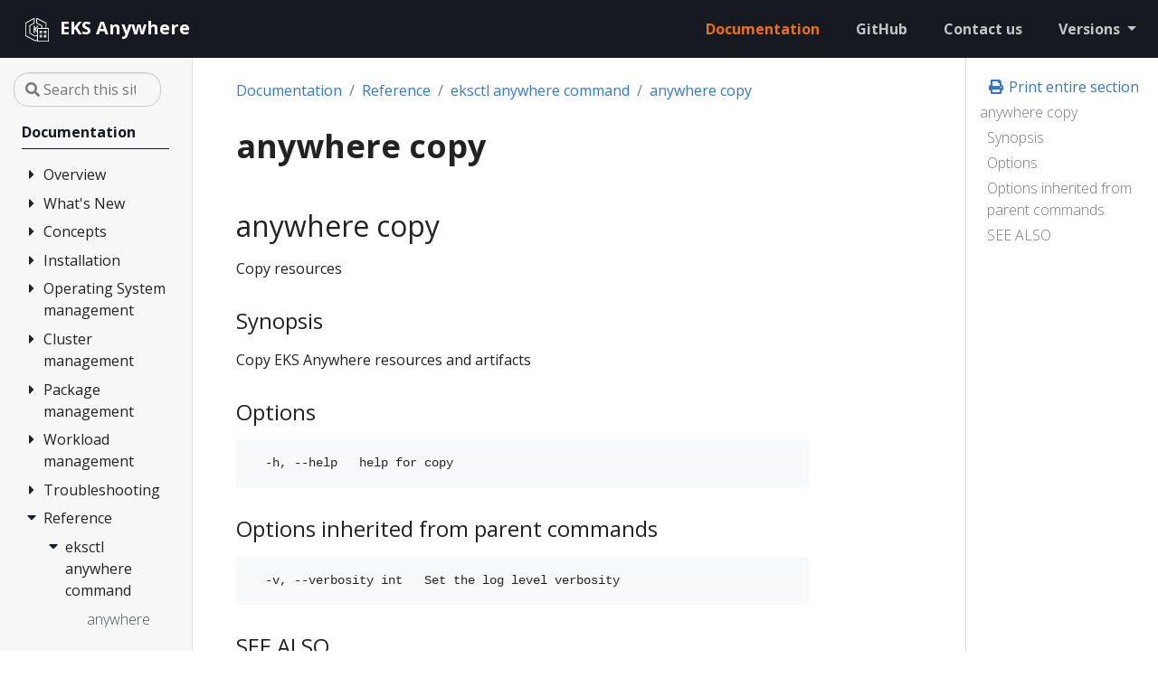

--- FILE ---
content_type: text/html
request_url: https://anywhere.eks.amazonaws.com/docs/reference/eksctl/anywhere_copy/
body_size: 14694
content:
<!doctype html>
<html lang="en" class="no-js">
  <head>
    <meta charset="utf-8">
<meta name="viewport" content="width=device-width, initial-scale=1, shrink-to-fit=no">
<meta name="generator" content="Hugo 0.85.0" />
<meta name="robots" content="index, follow">


<link rel="shortcut icon" href="/favicons/favicon.ico" >
<link rel="apple-touch-icon" href="/favicons/apple-touch-icon-180x180.png" sizes="180x180">
<link rel="icon" type="image/png" href="/favicons/favicon-16x16.png" sizes="16x16">
<link rel="icon" type="image/png" href="/favicons/favicon-32x32.png" sizes="32x32">
<link rel="icon" type="image/png" href="/favicons/android-36x36.png" sizes="36x36">
<link rel="icon" type="image/png" href="/favicons/android-48x48.png" sizes="48x48">
<link rel="icon" type="image/png" href="/favicons/android-72x72.png" sizes="72x72">
<link rel="icon" type="image/png" href="/favicons/android-96x96.png" sizes="96x96">
<link rel="icon" type="image/png" href="/favicons/android-144x144.png" sizes="144x144">
<link rel="icon" type="image/png" href="/favicons/android-192x192.png" sizes="192x192">

<title>anywhere copy | EKS Anywhere</title>
<meta name="description" content="anywhere copy
Copy resources
Synopsis
Copy EKS Anywhere resources and artifacts
Options
  -h, --help   help for copy
Options inherited from parent …">
<meta property="og:title" content="anywhere copy" />
<meta property="og:description" content="anywhere copy Copy resources
Synopsis Copy EKS Anywhere resources and artifacts
Options  -h, --help help for copy Options inherited from parent commands  -v, --verbosity int Set the log level verbosity SEE ALSO  anywhere - Amazon EKS Anywhere anywhere copy packages - Copy curated package images and charts from source registries to a destination registry  " />
<meta property="og:type" content="article" />
<meta property="og:url" content="/docs/reference/eksctl/anywhere_copy/" /><meta property="og:image" content="https://anywhere.eks.amazonaws.com/images/social-feature.png"/><meta property="article:section" content="docs" />

<meta property="article:modified_time" content="2023-10-03T15:31:35-04:00" /><meta property="og:site_name" content="EKS Anywhere" />

<meta itemprop="name" content="anywhere copy">
<meta itemprop="description" content="anywhere copy Copy resources
Synopsis Copy EKS Anywhere resources and artifacts
Options  -h, --help help for copy Options inherited from parent commands  -v, --verbosity int Set the log level verbosity SEE ALSO  anywhere - Amazon EKS Anywhere anywhere copy packages - Copy curated package images and charts from source registries to a destination registry  ">
<meta itemprop="dateModified" content="2023-10-03T15:31:35-04:00" />
<meta itemprop="wordCount" content="54"><meta itemprop="image" content="https://anywhere.eks.amazonaws.com/images/social-feature.png"/>
<meta itemprop="keywords" content="" /><meta name="twitter:card" content="summary_large_image"/>
<meta name="twitter:image" content="https://anywhere.eks.amazonaws.com/images/social-feature.png"/>

<meta name="twitter:title" content="anywhere copy"/>
<meta name="twitter:description" content="anywhere copy Copy resources
Synopsis Copy EKS Anywhere resources and artifacts
Options  -h, --help help for copy Options inherited from parent commands  -v, --verbosity int Set the log level verbosity SEE ALSO  anywhere - Amazon EKS Anywhere anywhere copy packages - Copy curated package images and charts from source registries to a destination registry  "/>




<link rel="preload" href="/scss/main.min.0c043491be824f7ae65dd41aabe8a63e5970334b37aad422cf3b1480274615dc.css" as="style">
<link href="/scss/main.min.0c043491be824f7ae65dd41aabe8a63e5970334b37aad422cf3b1480274615dc.css" rel="stylesheet" integrity="">

<script
  src="/js/jquery-3.6.0.min.js"
  integrity="sha384-vtXRMe3mGCbOeY7l30aIg8H9p3GdeSe4IFlP6G8JMa7o7lXvnz3GFKzPxzJdPfGK"
  crossorigin="anonymous"></script>
<script
  src="/js/lunr.min.js"
  integrity="sha384-203J0SNzyqHby3iU6hzvzltrWi/M41wOP5Gu+BiJMz5nwKykbkUx8Kp7iti0Lpli"
  crossorigin="anonymous"></script>
<link rel="stylesheet" href="/css/prism.css"/>

  </head>
  <body class="td-page">
    <header>
      
<nav class="js-navbar-scroll navbar navbar-expand navbar-dark flex-column flex-md-row td-navbar">
        <a class="navbar-brand" href="/">
		<span class="navbar-logo"><svg viewBox="0 0 32 32" xmlns="http://www.w3.org/2000/svg" xmlns:xlink="http://www.w3.org/1999/xlink"><g stroke="none" stroke-width="1" fill="none" fill-rule="evenodd"><path d="M19.992 23.9935021h1v-1h-1v1zm-.5 1h2c.276999999999997.0.5-.224.5-.5v-2c0-.277000000000001-.223000000000003-.5-.5-.5h-2c-.276.0-.5.222999999999999-.5.5v2c0 .276.224.5.5.5zm5.5-1h1v-1h-1v1zm-.5 1h2c.276999999999997.0.5-.224.5-.5v-2c0-.277000000000001-.223000000000003-.5-.5-.5h-2c-.276.0-.5.222999999999999-.5.5v2c0 .276.224.5.5.5zm-4.5-6h1v-1h-1v1zm-.5 1h2c.276999999999997.0.5-.224.5-.5v-2c0-.277000000000001-.223000000000003-.5-.5-.5h-2c-.276.0-.5.222999999999999-.5.5v2c0 .276.224.5.5.5zm5.5-1h1v-1h-1v1zm-.5 1h2c.276999999999997.0.5-.224.5-.5v-2c0-.277000000000001-.223000000000003-.5-.5-.5h-2c-.276.0-.5.222999999999999-.5.5v2c0 .276.224.5.5.5zm-7.5 9h12v-14h-12v14zM13.995 28.4165021 3 22.6805021V8.27950205l9-4.935v4.52L7.254 10.5485021C7.097 10.6365021 7 10.8035021 7 10.9835021v9C7 20.1655021 7.1 20.3335021 7.259 20.4215021l6.5 3.578C13.909 24.0825021 14.092 24.0825021 14.24 24.0005021l1.752-.962v4.288l-1.997 1.09zm7.718-17.885L16 7.83950205v-4.531l10 4.984V13.9935021H22v-3.01C22 10.7905021 21.889 10.6135021 21.713 10.5315021zm7.779 3.462H27V7.98350205C27 7.79350205 26.893 7.62050205 26.723 7.53650205l-11-5.484C15.568 1.97550205 15.384 1.98350205 15.237 2.07450205c-.147.0920000000000001-.237.252-.237.426v5.656c0 .193.111000000000001.369.287000000000001.452L21 11.3005021v2.693H16.492c-.276.0-.5.222999999999999-.5.5v2.811l-1.528-1.92 3.253-4.078H16.272l-2.869 3.371v-3.371H12.117v8.361h1.286v-3.859l2.589 3.281v2.807l-1.992 1.094-6-3.302v-8.414l4.746-2.68300005C12.903 8.50250205 13 8.33650205 13 8.15650205v-5.656c0-.177-.093-.341-.244999999999999-.431C12.604 1.97950205 12.415 1.97750205 12.26 2.06150205l-10 5.483c-.16.0880000000000001-.26.256-.26.439V22.9835021C2 23.1695021 2.104 23.3405021 2.269 23.4265021l11.5 6C13.841 29.4645021 13.921 29.4835021 14 29.4835021 14.082 29.4835021 14.165 29.4625021 14.239 29.4225021L15.992 28.4655021v1.028c0 .276.224.5.5.5h13c.276999999999997.0.5-.224.5-.5v-15c0-.277000000000001-.223000000000003-.5-.5-.5z" id="Fill-4" fill="#fff"/></g></svg></span><span class="font-weight-bold">EKS Anywhere</span>
	</a>
	<div class="td-navbar-nav-scroll ml-md-auto" id="main_navbar">
		<ul class="navbar-nav mt-2 mt-lg-0">
			
			
			<li class="nav-item mr-4 mb-2 mb-lg-0">
				
				
				
				
				
				
				
				
				<a class="nav-link active" href="/docs/" ><span class="active">Documentation</span></a>
			</li>
			
			<li class="nav-item mr-4 mb-2 mb-lg-0">
				
				
				
				
				
				
				<a class="nav-link" href="https://github.com/aws/eks-anywhere" target="_blank" ><span>GitHub</span></a>
			</li>
			
			<li class="nav-item mr-4 mb-2 mb-lg-0">
				
				
				
				
				
				
				<a class="nav-link" href="https://aws.amazon.com/contact-us/sales-support-eks/" target="_blank" ><span>Contact us</span></a>
			</li>
			
			
			<li class="nav-item dropdown d-none d-lg-block">
				<a class="nav-link dropdown-toggle" href="#" id="navbarDropdown" role="button" data-toggle="dropdown" aria-haspopup="true" aria-expanded="false">
	Versions
</a>
<div class="dropdown-menu dropdown-menu-right" aria-labelledby="navbarDropdownMenuLink">
	
	
	<a class="dropdown-item" href="https://anywhere.eks.amazonaws.com/docs/reference/eksctl/anywhere_copy/">v0.24</a>
	
	<a class="dropdown-item" href="https://release-0-23.anywhere.eks.amazonaws.com/docs/reference/eksctl/anywhere_copy/">v0.23</a>
	
	<a class="dropdown-item" href="https://release-0-22.anywhere.eks.amazonaws.com/docs/reference/eksctl/anywhere_copy/">v0.22</a>
	
	<a class="dropdown-item" href="https://release-0-21.anywhere.eks.amazonaws.com/docs/reference/eksctl/anywhere_copy/">v0.21</a>
	
	<a class="dropdown-item" href="https://release-0-20.anywhere.eks.amazonaws.com/docs/reference/eksctl/anywhere_copy/">v0.20</a>
	
	<a class="dropdown-item" href="https://release-0-19.anywhere.eks.amazonaws.com/docs/reference/eksctl/anywhere_copy/">v0.19</a>
	
</div>
			</li>
			
			
		</ul>
	</div>
</nav>

    </header>
    <div class="container-fluid td-outer">
      <div class="td-main">
        <div class="row flex-xl-nowrap">
          <aside class="col-12 col-md-3 col-xl-2 td-sidebar d-print-none">
            
<div id="td-sidebar-menu" class="td-sidebar__inner">
  <form class="td-sidebar__search d-flex align-items-center">
    <input
  type="search"
  class="form-control td-search-input"
  placeholder="&#xf002; Search this site…"
  aria-label="Search this site…"
  autocomplete="off"
  
  data-offline-search-index-json-src="/offline-search-index.bc95a8812fea58ec8bb40b7606ac85ab.json"
  data-offline-search-base-href="/"
  data-offline-search-max-results="10"
>

    <button class="btn btn-link td-sidebar__toggle d-md-none p-0 ml-3 fas fa-bars" type="button" data-toggle="collapse" data-target="#td-section-nav" aria-controls="td-docs-nav" aria-expanded="false" aria-label="Toggle section navigation">
    </button>
  </form>
  <nav class="collapse td-sidebar-nav foldable-nav" id="td-section-nav">
    <ul class="td-sidebar-nav__section pr-md-3 ul-0">
      <li class="td-sidebar-nav__section-title td-sidebar-nav__section with-child active-path" id="m-docs-li">
  <a href="/docs/" title="Amazon EKS Anywhere" class="align-left pl-0 td-sidebar-link td-sidebar-link__section tree-root" id="m-docs"><span class="">Documentation</span></a>
  <ul class="ul-1">
    <li class="td-sidebar-nav__section-title td-sidebar-nav__section with-child" id="m-docsoverview-li">
  <input type="checkbox" id="m-docsoverview-check"/>
  <label for="m-docsoverview-check"><a href="/docs/overview/" class="align-left pl-0  td-sidebar-link td-sidebar-link__section" id="m-docsoverview"><span class="">Overview</span></a></label>
  
  <ul class="ul-2 foldable">
    <li class="td-sidebar-nav__section-title td-sidebar-nav__section without-child" id="m-docsoverviewfaq-li">
  <input type="checkbox" id="m-docsoverviewfaq-check"/>
  <label for="m-docsoverviewfaq-check"><a href="/docs/overview/faq/" title="Frequently Asked Questions" class="align-left pl-0  td-sidebar-link td-sidebar-link__section" id="m-docsoverviewfaq"><span class="">FAQ</span></a></label>
  
</li><li class="td-sidebar-nav__section-title td-sidebar-nav__section without-child" id="m-docsoverviewpartner-li">
  <input type="checkbox" id="m-docsoverviewpartner-check"/>
  <label for="m-docsoverviewpartner-check"><a href="/docs/overview/partner/" class="align-left pl-0  td-sidebar-link td-sidebar-link__section" id="m-docsoverviewpartner"><span class="">Partners</span></a></label>
  
</li>
  </ul>
</li><li class="td-sidebar-nav__section-title td-sidebar-nav__section with-child" id="m-docswhatsnew-li">
  <input type="checkbox" id="m-docswhatsnew-check"/>
  <label for="m-docswhatsnew-check"><a href="/docs/whatsnew/" class="align-left pl-0  td-sidebar-link td-sidebar-link__section" id="m-docswhatsnew"><span class="">What&#39;s New</span></a></label>
  
  <ul class="ul-2 foldable">
    <li class="td-sidebar-nav__section-title td-sidebar-nav__section without-child" id="m-docswhatsnewchangelog-li">
  <input type="checkbox" id="m-docswhatsnewchangelog-check"/>
  <label for="m-docswhatsnewchangelog-check"><a href="/docs/whatsnew/changelog/" class="align-left pl-0  td-sidebar-link td-sidebar-link__page" id="m-docswhatsnewchangelog"><span class="">Changelog</span></a></label>
  
</li><li class="td-sidebar-nav__section-title td-sidebar-nav__section without-child" id="m-docswhatsnewsnsupdates-li">
  <input type="checkbox" id="m-docswhatsnewsnsupdates-check"/>
  <label for="m-docswhatsnewsnsupdates-check"><a href="/docs/whatsnew/snsupdates/" class="align-left pl-0  td-sidebar-link td-sidebar-link__page" id="m-docswhatsnewsnsupdates"><span class="">Release Alerts</span></a></label>
  
</li>
  </ul>
</li><li class="td-sidebar-nav__section-title td-sidebar-nav__section with-child" id="m-docsconcepts-li">
  <input type="checkbox" id="m-docsconcepts-check"/>
  <label for="m-docsconcepts-check"><a href="/docs/concepts/" class="align-left pl-0  td-sidebar-link td-sidebar-link__section" id="m-docsconcepts"><span class="">Concepts</span></a></label>
  
  <ul class="ul-2 foldable">
    <li class="td-sidebar-nav__section-title td-sidebar-nav__section without-child" id="m-docsconceptsarchitecture-li">
  <input type="checkbox" id="m-docsconceptsarchitecture-check"/>
  <label for="m-docsconceptsarchitecture-check"><a href="/docs/concepts/architecture/" title="EKS Anywhere Architecture" class="align-left pl-0  td-sidebar-link td-sidebar-link__page" id="m-docsconceptsarchitecture"><span class="">Architecture</span></a></label>
  
</li><li class="td-sidebar-nav__section-title td-sidebar-nav__section without-child" id="m-docsconceptssupport-versions-li">
  <input type="checkbox" id="m-docsconceptssupport-versions-check"/>
  <label for="m-docsconceptssupport-versions-check"><a href="/docs/concepts/support-versions/" title="EKS Anywhere and Kubernetes version lifecycle" class="align-left pl-0  td-sidebar-link td-sidebar-link__page" id="m-docsconceptssupport-versions"><span class="">Version lifecycle</span></a></label>
  
</li><li class="td-sidebar-nav__section-title td-sidebar-nav__section without-child" id="m-docsconceptssupport-scope-li">
  <input type="checkbox" id="m-docsconceptssupport-scope-check"/>
  <label for="m-docsconceptssupport-scope-check"><a href="/docs/concepts/support-scope/" title="Support for EKS Anywhere" class="align-left pl-0  td-sidebar-link td-sidebar-link__page" id="m-docsconceptssupport-scope"><span class="">Support</span></a></label>
  
</li><li class="td-sidebar-nav__section-title td-sidebar-nav__section without-child" id="m-docsconceptspackages-li">
  <input type="checkbox" id="m-docsconceptspackages-check"/>
  <label for="m-docsconceptspackages-check"><a href="/docs/concepts/packages/" title="EKS Anywhere Curated Packages" class="align-left pl-0  td-sidebar-link td-sidebar-link__page" id="m-docsconceptspackages"><span class="">Curated Packages</span></a></label>
  
</li><li class="td-sidebar-nav__section-title td-sidebar-nav__section without-child" id="m-docsconceptseksafeatures-li">
  <input type="checkbox" id="m-docsconceptseksafeatures-check"/>
  <label for="m-docsconceptseksafeatures-check"><a href="/docs/concepts/eksafeatures/" title="Compare EKS Anywhere and Amazon EKS" class="align-left pl-0  td-sidebar-link td-sidebar-link__page" id="m-docsconceptseksafeatures"><span class="">Compare EKS Anywhere</span></a></label>
  
</li>
  </ul>
</li><li class="td-sidebar-nav__section-title td-sidebar-nav__section with-child" id="m-docsgetting-started-li">
  <input type="checkbox" id="m-docsgetting-started-check"/>
  <label for="m-docsgetting-started-check"><a href="/docs/getting-started/" class="align-left pl-0  td-sidebar-link td-sidebar-link__section" id="m-docsgetting-started"><span class="">Installation</span></a></label>
  
  <ul class="ul-2 foldable">
    <li class="td-sidebar-nav__section-title td-sidebar-nav__section without-child" id="m-docsgetting-startedoverview-li">
  <input type="checkbox" id="m-docsgetting-startedoverview-check"/>
  <label for="m-docsgetting-startedoverview-check"><a href="/docs/getting-started/overview/" class="align-left pl-0  td-sidebar-link td-sidebar-link__page" id="m-docsgetting-startedoverview"><span class="">Overview</span></a></label>
  
</li><li class="td-sidebar-nav__section-title td-sidebar-nav__section without-child" id="m-docsgetting-startedinstall-li">
  <input type="checkbox" id="m-docsgetting-startedinstall-check"/>
  <label for="m-docsgetting-startedinstall-check"><a href="/docs/getting-started/install/" class="align-left pl-0  td-sidebar-link td-sidebar-link__section" id="m-docsgetting-startedinstall"><span class="">1. Admin Machine</span></a></label>
  
</li><li class="td-sidebar-nav__section-title td-sidebar-nav__section without-child" id="m-docsgetting-startedairgapped-li">
  <input type="checkbox" id="m-docsgetting-startedairgapped-check"/>
  <label for="m-docsgetting-startedairgapped-check"><a href="/docs/getting-started/airgapped/" class="align-left pl-0  td-sidebar-link td-sidebar-link__section" id="m-docsgetting-startedairgapped"><span class="">2. Airgapped (optional)</span></a></label>
  
</li><li class="td-sidebar-nav__section-title td-sidebar-nav__section without-child" id="m-docsgetting-startedports-li">
  <input type="checkbox" id="m-docsgetting-startedports-check"/>
  <label for="m-docsgetting-startedports-check"><a href="/docs/getting-started/ports/" class="align-left pl-0  td-sidebar-link td-sidebar-link__section" id="m-docsgetting-startedports"><span class="">3. Cluster Networking</span></a></label>
  
</li><li class="td-sidebar-nav__section-title td-sidebar-nav__section without-child" id="m-docsgetting-startedchooseprovider-li">
  <input type="checkbox" id="m-docsgetting-startedchooseprovider-check"/>
  <label for="m-docsgetting-startedchooseprovider-check"><a href="/docs/getting-started/chooseprovider/" class="align-left pl-0  td-sidebar-link td-sidebar-link__section" id="m-docsgetting-startedchooseprovider"><span class="">4. Choose provider</span></a></label>
  
</li><li class="td-sidebar-nav__section-title td-sidebar-nav__section with-child" id="m-docsgetting-startedvsphere-li">
  <input type="checkbox" id="m-docsgetting-startedvsphere-check"/>
  <label for="m-docsgetting-startedvsphere-check"><a href="/docs/getting-started/vsphere/" title="Create vSphere cluster" class="align-left pl-0  td-sidebar-link td-sidebar-link__section" id="m-docsgetting-startedvsphere"><span class="">Install on vSphere</span></a></label>
  
  <ul class="ul-3 foldable">
    <li class="td-sidebar-nav__section-title td-sidebar-nav__section without-child" id="m-docsgetting-startedvsphereoverview-li">
  <input type="checkbox" id="m-docsgetting-startedvsphereoverview-check"/>
  <label for="m-docsgetting-startedvsphereoverview-check"><a href="/docs/getting-started/vsphere/overview/" class="align-left pl-0  td-sidebar-link td-sidebar-link__page" id="m-docsgetting-startedvsphereoverview"><span class="">Overview</span></a></label>
  
</li><li class="td-sidebar-nav__section-title td-sidebar-nav__section without-child" id="m-docsgetting-startedvspherevsphere-prereq-li">
  <input type="checkbox" id="m-docsgetting-startedvspherevsphere-prereq-check"/>
  <label for="m-docsgetting-startedvspherevsphere-prereq-check"><a href="/docs/getting-started/vsphere/vsphere-prereq/" title="Requirements for EKS Anywhere on VMware vSphere " class="align-left pl-0  td-sidebar-link td-sidebar-link__page" id="m-docsgetting-startedvspherevsphere-prereq"><span class="">1. Requirements</span></a></label>
  
</li><li class="td-sidebar-nav__section-title td-sidebar-nav__section without-child" id="m-docsgetting-startedvspherevsphere-preparation-li">
  <input type="checkbox" id="m-docsgetting-startedvspherevsphere-preparation-check"/>
  <label for="m-docsgetting-startedvspherevsphere-preparation-check"><a href="/docs/getting-started/vsphere/vsphere-preparation/" title="Preparing vSphere for EKS Anywhere" class="align-left pl-0  td-sidebar-link td-sidebar-link__page" id="m-docsgetting-startedvspherevsphere-preparation"><span class="">2. Prepare vSphere</span></a></label>
  
</li><li class="td-sidebar-nav__section-title td-sidebar-nav__section without-child" id="m-docsgetting-startedvspherevsphere-getstarted-li">
  <input type="checkbox" id="m-docsgetting-startedvspherevsphere-getstarted-check"/>
  <label for="m-docsgetting-startedvspherevsphere-getstarted-check"><a href="/docs/getting-started/vsphere/vsphere-getstarted/" title="Create vSphere cluster" class="align-left pl-0  td-sidebar-link td-sidebar-link__page" id="m-docsgetting-startedvspherevsphere-getstarted"><span class="">3. Create cluster</span></a></label>
  
</li><li class="td-sidebar-nav__section-title td-sidebar-nav__section without-child" id="m-docsgetting-startedvspherevsphere-spec-li">
  <input type="checkbox" id="m-docsgetting-startedvspherevsphere-spec-check"/>
  <label for="m-docsgetting-startedvspherevsphere-spec-check"><a href="/docs/getting-started/vsphere/vsphere-spec/" title="Configure for vSphere" class="align-left pl-0  td-sidebar-link td-sidebar-link__page" id="m-docsgetting-startedvspherevsphere-spec"><span class="">Configuration</span></a></label>
  
</li><li class="td-sidebar-nav__section-title td-sidebar-nav__section with-child" id="m-docsgetting-startedvspherecustomize-li">
  <input type="checkbox" id="m-docsgetting-startedvspherecustomize-check"/>
  <label for="m-docsgetting-startedvspherecustomize-check"><a href="/docs/getting-started/vsphere/customize/" title="Customize vSphere" class="align-left pl-0  td-sidebar-link td-sidebar-link__section" id="m-docsgetting-startedvspherecustomize"><span class="">Customization</span></a></label>
  
  <ul class="ul-4 foldable">
    <li class="td-sidebar-nav__section-title td-sidebar-nav__section without-child" id="m-docsgetting-startedvspherecustomizevsphere-ovas-li">
  <input type="checkbox" id="m-docsgetting-startedvspherecustomizevsphere-ovas-check"/>
  <label for="m-docsgetting-startedvspherecustomizevsphere-ovas-check"><a href="/docs/getting-started/vsphere/customize/vsphere-ovas/" class="align-left pl-0  td-sidebar-link td-sidebar-link__page" id="m-docsgetting-startedvspherecustomizevsphere-ovas"><span class="">Import OVAs</span></a></label>
  
</li><li class="td-sidebar-nav__section-title td-sidebar-nav__section without-child" id="m-docsgetting-startedvspherecustomizecustomize-ovas-li">
  <input type="checkbox" id="m-docsgetting-startedvspherecustomizecustomize-ovas-check"/>
  <label for="m-docsgetting-startedvspherecustomizecustomize-ovas-check"><a href="/docs/getting-started/vsphere/customize/customize-ovas/" class="align-left pl-0  td-sidebar-link td-sidebar-link__page" id="m-docsgetting-startedvspherecustomizecustomize-ovas"><span class="">Custom Ubuntu OVAs</span></a></label>
  
</li>
  </ul>
</li>
  </ul>
</li><li class="td-sidebar-nav__section-title td-sidebar-nav__section with-child" id="m-docsgetting-startedbaremetal-li">
  <input type="checkbox" id="m-docsgetting-startedbaremetal-check"/>
  <label for="m-docsgetting-startedbaremetal-check"><a href="/docs/getting-started/baremetal/" title="Create Bare Metal cluster" class="align-left pl-0  td-sidebar-link td-sidebar-link__section" id="m-docsgetting-startedbaremetal"><span class="">Install on Bare Metal</span></a></label>
  
  <ul class="ul-3 foldable">
    <li class="td-sidebar-nav__section-title td-sidebar-nav__section without-child" id="m-docsgetting-startedbaremetaloverview-li">
  <input type="checkbox" id="m-docsgetting-startedbaremetaloverview-check"/>
  <label for="m-docsgetting-startedbaremetaloverview-check"><a href="/docs/getting-started/baremetal/overview/" class="align-left pl-0  td-sidebar-link td-sidebar-link__page" id="m-docsgetting-startedbaremetaloverview"><span class="">Overview</span></a></label>
  
</li><li class="td-sidebar-nav__section-title td-sidebar-nav__section without-child" id="m-docsgetting-startedbaremetaltinkerbell-overview-li">
  <input type="checkbox" id="m-docsgetting-startedbaremetaltinkerbell-overview-check"/>
  <label for="m-docsgetting-startedbaremetaltinkerbell-overview-check"><a href="/docs/getting-started/baremetal/tinkerbell-overview/" class="align-left pl-0  td-sidebar-link td-sidebar-link__page" id="m-docsgetting-startedbaremetaltinkerbell-overview"><span class="">Tinkerbell Concepts</span></a></label>
  
</li><li class="td-sidebar-nav__section-title td-sidebar-nav__section without-child" id="m-docsgetting-startedbaremetalbare-prereq-li">
  <input type="checkbox" id="m-docsgetting-startedbaremetalbare-prereq-check"/>
  <label for="m-docsgetting-startedbaremetalbare-prereq-check"><a href="/docs/getting-started/baremetal/bare-prereq/" title="Requirements for EKS Anywhere on Bare Metal" class="align-left pl-0  td-sidebar-link td-sidebar-link__page" id="m-docsgetting-startedbaremetalbare-prereq"><span class="">1. Requirements</span></a></label>
  
</li><li class="td-sidebar-nav__section-title td-sidebar-nav__section without-child" id="m-docsgetting-startedbaremetalbare-preparation-li">
  <input type="checkbox" id="m-docsgetting-startedbaremetalbare-preparation-check"/>
  <label for="m-docsgetting-startedbaremetalbare-preparation-check"><a href="/docs/getting-started/baremetal/bare-preparation/" title="Preparing Bare Metal for EKS Anywhere" class="align-left pl-0  td-sidebar-link td-sidebar-link__page" id="m-docsgetting-startedbaremetalbare-preparation"><span class="">2. Prepare hardware</span></a></label>
  
</li><li class="td-sidebar-nav__section-title td-sidebar-nav__section without-child" id="m-docsgetting-startedbaremetalbaremetal-getstarted-li">
  <input type="checkbox" id="m-docsgetting-startedbaremetalbaremetal-getstarted-check"/>
  <label for="m-docsgetting-startedbaremetalbaremetal-getstarted-check"><a href="/docs/getting-started/baremetal/baremetal-getstarted/" title="Create Bare Metal cluster" class="align-left pl-0  td-sidebar-link td-sidebar-link__page" id="m-docsgetting-startedbaremetalbaremetal-getstarted"><span class="">3. Create cluster</span></a></label>
  
</li><li class="td-sidebar-nav__section-title td-sidebar-nav__section without-child" id="m-docsgetting-startedbaremetalbare-spec-li">
  <input type="checkbox" id="m-docsgetting-startedbaremetalbare-spec-check"/>
  <label for="m-docsgetting-startedbaremetalbare-spec-check"><a href="/docs/getting-started/baremetal/bare-spec/" title="Configure for Bare Metal" class="align-left pl-0  td-sidebar-link td-sidebar-link__page" id="m-docsgetting-startedbaremetalbare-spec"><span class="">Configuration</span></a></label>
  
</li><li class="td-sidebar-nav__section-title td-sidebar-nav__section with-child" id="m-docsgetting-startedbaremetalcustomize-li">
  <input type="checkbox" id="m-docsgetting-startedbaremetalcustomize-check"/>
  <label for="m-docsgetting-startedbaremetalcustomize-check"><a href="/docs/getting-started/baremetal/customize/" title="Customize Bare Metal" class="align-left pl-0  td-sidebar-link td-sidebar-link__section" id="m-docsgetting-startedbaremetalcustomize"><span class="">Customization</span></a></label>
  
  <ul class="ul-4 foldable">
    <li class="td-sidebar-nav__section-title td-sidebar-nav__section without-child" id="m-docsgetting-startedbaremetalcustomizebare-metal-boot-modes-li">
  <input type="checkbox" id="m-docsgetting-startedbaremetalcustomizebare-metal-boot-modes-check"/>
  <label for="m-docsgetting-startedbaremetalcustomizebare-metal-boot-modes-check"><a href="/docs/getting-started/baremetal/customize/bare-metal-boot-modes/" title="Boot modes for EKS Anywhere on Bare Metal" class="align-left pl-0  td-sidebar-link td-sidebar-link__page" id="m-docsgetting-startedbaremetalcustomizebare-metal-boot-modes"><span class="">Boot Modes</span></a></label>
  
</li><li class="td-sidebar-nav__section-title td-sidebar-nav__section without-child" id="m-docsgetting-startedbaremetalcustomizebare-custom-hookos-li">
  <input type="checkbox" id="m-docsgetting-startedbaremetalcustomizebare-custom-hookos-check"/>
  <label for="m-docsgetting-startedbaremetalcustomizebare-custom-hookos-check"><a href="/docs/getting-started/baremetal/customize/bare-custom-hookos/" title="Customize HookOS for EKS Anywhere on Bare Metal" class="align-left pl-0  td-sidebar-link td-sidebar-link__page" id="m-docsgetting-startedbaremetalcustomizebare-custom-hookos"><span class="">Customize HookOS</span></a></label>
  
</li><li class="td-sidebar-nav__section-title td-sidebar-nav__section without-child" id="m-docsgetting-startedbaremetalcustomizebring-your-own-dhcp-li">
  <input type="checkbox" id="m-docsgetting-startedbaremetalcustomizebring-your-own-dhcp-check"/>
  <label for="m-docsgetting-startedbaremetalcustomizebring-your-own-dhcp-check"><a href="/docs/getting-started/baremetal/customize/bring-your-own-dhcp/" title="DHCP options for EKS Anywhere" class="align-left pl-0  td-sidebar-link td-sidebar-link__page" id="m-docsgetting-startedbaremetalcustomizebring-your-own-dhcp"><span class="">Use existing DHCP service</span></a></label>
  
</li>
  </ul>
</li>
  </ul>
</li><li class="td-sidebar-nav__section-title td-sidebar-nav__section with-child" id="m-docsgetting-startedsnow-li">
  <input type="checkbox" id="m-docsgetting-startedsnow-check"/>
  <label for="m-docsgetting-startedsnow-check"><a href="/docs/getting-started/snow/" title="Create Snow cluster" class="align-left pl-0  td-sidebar-link td-sidebar-link__section" id="m-docsgetting-startedsnow"><span class="">Install on Snow</span></a></label>
  
  <ul class="ul-3 foldable">
    <li class="td-sidebar-nav__section-title td-sidebar-nav__section without-child" id="m-docsgetting-startedsnowsnow-getstarted-li">
  <input type="checkbox" id="m-docsgetting-startedsnowsnow-getstarted-check"/>
  <label for="m-docsgetting-startedsnowsnow-getstarted-check"><a href="/docs/getting-started/snow/snow-getstarted/" title="Create Snow cluster" class="align-left pl-0  td-sidebar-link td-sidebar-link__page" id="m-docsgetting-startedsnowsnow-getstarted"><span class="">Create cluster</span></a></label>
  
</li><li class="td-sidebar-nav__section-title td-sidebar-nav__section without-child" id="m-docsgetting-startedsnowsnow-spec-li">
  <input type="checkbox" id="m-docsgetting-startedsnowsnow-spec-check"/>
  <label for="m-docsgetting-startedsnowsnow-spec-check"><a href="/docs/getting-started/snow/snow-spec/" title="Configure for Snow" class="align-left pl-0  td-sidebar-link td-sidebar-link__page" id="m-docsgetting-startedsnowsnow-spec"><span class="">Configuration</span></a></label>
  
</li>
  </ul>
</li><li class="td-sidebar-nav__section-title td-sidebar-nav__section with-child" id="m-docsgetting-startedcloudstack-li">
  <input type="checkbox" id="m-docsgetting-startedcloudstack-check"/>
  <label for="m-docsgetting-startedcloudstack-check"><a href="/docs/getting-started/cloudstack/" title="Create CloudStack cluster" class="align-left pl-0  td-sidebar-link td-sidebar-link__section" id="m-docsgetting-startedcloudstack"><span class="">Install on CloudStack</span></a></label>
  
  <ul class="ul-3 foldable">
    <li class="td-sidebar-nav__section-title td-sidebar-nav__section without-child" id="m-docsgetting-startedcloudstackcloudstack-prereq-li">
  <input type="checkbox" id="m-docsgetting-startedcloudstackcloudstack-prereq-check"/>
  <label for="m-docsgetting-startedcloudstackcloudstack-prereq-check"><a href="/docs/getting-started/cloudstack/cloudstack-prereq/" title="Requirements for EKS Anywhere on CloudStack" class="align-left pl-0  td-sidebar-link td-sidebar-link__page" id="m-docsgetting-startedcloudstackcloudstack-prereq"><span class="">1. Requirements</span></a></label>
  
</li><li class="td-sidebar-nav__section-title td-sidebar-nav__section without-child" id="m-docsgetting-startedcloudstackcloudstack-preparation-li">
  <input type="checkbox" id="m-docsgetting-startedcloudstackcloudstack-preparation-check"/>
  <label for="m-docsgetting-startedcloudstackcloudstack-preparation-check"><a href="/docs/getting-started/cloudstack/cloudstack-preparation/" title="Preparing CloudStack for EKS Anywhere" class="align-left pl-0  td-sidebar-link td-sidebar-link__page" id="m-docsgetting-startedcloudstackcloudstack-preparation"><span class="">2. Prepare CloudStack</span></a></label>
  
</li><li class="td-sidebar-nav__section-title td-sidebar-nav__section without-child" id="m-docsgetting-startedcloudstackcloudstack-getstarted-li">
  <input type="checkbox" id="m-docsgetting-startedcloudstackcloudstack-getstarted-check"/>
  <label for="m-docsgetting-startedcloudstackcloudstack-getstarted-check"><a href="/docs/getting-started/cloudstack/cloudstack-getstarted/" title="Create CloudStack cluster" class="align-left pl-0  td-sidebar-link td-sidebar-link__page" id="m-docsgetting-startedcloudstackcloudstack-getstarted"><span class="">3. Create cluster</span></a></label>
  
</li><li class="td-sidebar-nav__section-title td-sidebar-nav__section without-child" id="m-docsgetting-startedcloudstackcloud-spec-li">
  <input type="checkbox" id="m-docsgetting-startedcloudstackcloud-spec-check"/>
  <label for="m-docsgetting-startedcloudstackcloud-spec-check"><a href="/docs/getting-started/cloudstack/cloud-spec/" title="CloudStack configuration" class="align-left pl-0  td-sidebar-link td-sidebar-link__page" id="m-docsgetting-startedcloudstackcloud-spec"><span class="">Configuration</span></a></label>
  
</li>
  </ul>
</li><li class="td-sidebar-nav__section-title td-sidebar-nav__section with-child" id="m-docsgetting-startednutanix-li">
  <input type="checkbox" id="m-docsgetting-startednutanix-check"/>
  <label for="m-docsgetting-startednutanix-check"><a href="/docs/getting-started/nutanix/" title="Create Nutanix cluster" class="align-left pl-0  td-sidebar-link td-sidebar-link__section" id="m-docsgetting-startednutanix"><span class="">Install on Nutanix</span></a></label>
  
  <ul class="ul-3 foldable">
    <li class="td-sidebar-nav__section-title td-sidebar-nav__section without-child" id="m-docsgetting-startednutanixoverview-li">
  <input type="checkbox" id="m-docsgetting-startednutanixoverview-check"/>
  <label for="m-docsgetting-startednutanixoverview-check"><a href="/docs/getting-started/nutanix/overview/" class="align-left pl-0  td-sidebar-link td-sidebar-link__page" id="m-docsgetting-startednutanixoverview"><span class="">Overview</span></a></label>
  
</li><li class="td-sidebar-nav__section-title td-sidebar-nav__section without-child" id="m-docsgetting-startednutanixnutanix-prereq-li">
  <input type="checkbox" id="m-docsgetting-startednutanixnutanix-prereq-check"/>
  <label for="m-docsgetting-startednutanixnutanix-prereq-check"><a href="/docs/getting-started/nutanix/nutanix-prereq/" title="Requirements for EKS Anywhere on Nutanix Cloud Infrastructure" class="align-left pl-0  td-sidebar-link td-sidebar-link__page" id="m-docsgetting-startednutanixnutanix-prereq"><span class="">1. Requirements</span></a></label>
  
</li><li class="td-sidebar-nav__section-title td-sidebar-nav__section without-child" id="m-docsgetting-startednutanixnutanix-preparation-li">
  <input type="checkbox" id="m-docsgetting-startednutanixnutanix-preparation-check"/>
  <label for="m-docsgetting-startednutanixnutanix-preparation-check"><a href="/docs/getting-started/nutanix/nutanix-preparation/" title="Preparing Nutanix Cloud Infrastructure for EKS Anywhere" class="align-left pl-0  td-sidebar-link td-sidebar-link__page" id="m-docsgetting-startednutanixnutanix-preparation"><span class="">2. Prepare Nutanix</span></a></label>
  
</li><li class="td-sidebar-nav__section-title td-sidebar-nav__section without-child" id="m-docsgetting-startednutanixnutanix-getstarted-li">
  <input type="checkbox" id="m-docsgetting-startednutanixnutanix-getstarted-check"/>
  <label for="m-docsgetting-startednutanixnutanix-getstarted-check"><a href="/docs/getting-started/nutanix/nutanix-getstarted/" title="Create Nutanix cluster" class="align-left pl-0  td-sidebar-link td-sidebar-link__page" id="m-docsgetting-startednutanixnutanix-getstarted"><span class="">3. Create cluster</span></a></label>
  
</li><li class="td-sidebar-nav__section-title td-sidebar-nav__section without-child" id="m-docsgetting-startednutanixnutanix-spec-li">
  <input type="checkbox" id="m-docsgetting-startednutanixnutanix-spec-check"/>
  <label for="m-docsgetting-startednutanixnutanix-spec-check"><a href="/docs/getting-started/nutanix/nutanix-spec/" title="Configure for Nutanix" class="align-left pl-0  td-sidebar-link td-sidebar-link__page" id="m-docsgetting-startednutanixnutanix-spec"><span class="">Configuration</span></a></label>
  
</li>
  </ul>
</li><li class="td-sidebar-nav__section-title td-sidebar-nav__section without-child" id="m-docsgetting-starteddocker-li">
  <input type="checkbox" id="m-docsgetting-starteddocker-check"/>
  <label for="m-docsgetting-starteddocker-check"><a href="/docs/getting-started/docker/" title="Create Docker Cluster (dev only)" class="align-left pl-0  td-sidebar-link td-sidebar-link__section" id="m-docsgetting-starteddocker"><span class="">Install on Docker (dev only)</span></a></label>
  
</li><li class="td-sidebar-nav__section-title td-sidebar-nav__section with-child" id="m-docsgetting-startedoptional-li">
  <input type="checkbox" id="m-docsgetting-startedoptional-check"/>
  <label for="m-docsgetting-startedoptional-check"><a href="/docs/getting-started/optional/" class="align-left pl-0  td-sidebar-link td-sidebar-link__section" id="m-docsgetting-startedoptional"><span class="">Optional Configuration</span></a></label>
  
  <ul class="ul-3 foldable">
    <li class="td-sidebar-nav__section-title td-sidebar-nav__section without-child" id="m-docsgetting-startedoptionaletcd-li">
  <input type="checkbox" id="m-docsgetting-startedoptionaletcd-check"/>
  <label for="m-docsgetting-startedoptionaletcd-check"><a href="/docs/getting-started/optional/etcd/" class="align-left pl-0  td-sidebar-link td-sidebar-link__page" id="m-docsgetting-startedoptionaletcd"><span class="">etcd</span></a></label>
  
</li><li class="td-sidebar-nav__section-title td-sidebar-nav__section without-child" id="m-docsgetting-startedoptionaletcdencryption-li">
  <input type="checkbox" id="m-docsgetting-startedoptionaletcdencryption-check"/>
  <label for="m-docsgetting-startedoptionaletcdencryption-check"><a href="/docs/getting-started/optional/etcdencryption/" class="align-left pl-0  td-sidebar-link td-sidebar-link__page" id="m-docsgetting-startedoptionaletcdencryption"><span class="">Encrypting Confidential Data at Rest</span></a></label>
  
</li><li class="td-sidebar-nav__section-title td-sidebar-nav__section without-child" id="m-docsgetting-startedoptionalhostosconfig-li">
  <input type="checkbox" id="m-docsgetting-startedoptionalhostosconfig-check"/>
  <label for="m-docsgetting-startedoptionalhostosconfig-check"><a href="/docs/getting-started/optional/hostosconfig/" class="align-left pl-0  td-sidebar-link td-sidebar-link__page" id="m-docsgetting-startedoptionalhostosconfig"><span class="">Operating system</span></a></label>
  
</li><li class="td-sidebar-nav__section-title td-sidebar-nav__section without-child" id="m-docsgetting-startedoptionalcni-li">
  <input type="checkbox" id="m-docsgetting-startedoptionalcni-check"/>
  <label for="m-docsgetting-startedoptionalcni-check"><a href="/docs/getting-started/optional/cni/" title="Container Networking Interface" class="align-left pl-0  td-sidebar-link td-sidebar-link__page" id="m-docsgetting-startedoptionalcni"><span class="">CNI</span></a></label>
  
</li><li class="td-sidebar-nav__section-title td-sidebar-nav__section without-child" id="m-docsgetting-startedoptionalirsa-li">
  <input type="checkbox" id="m-docsgetting-startedoptionalirsa-check"/>
  <label for="m-docsgetting-startedoptionalirsa-check"><a href="/docs/getting-started/optional/irsa/" title="IAM Roles for Service Accounts configuration" class="align-left pl-0  td-sidebar-link td-sidebar-link__page" id="m-docsgetting-startedoptionalirsa"><span class="">IRSA</span></a></label>
  
</li><li class="td-sidebar-nav__section-title td-sidebar-nav__section without-child" id="m-docsgetting-startedoptionaliamauth-li">
  <input type="checkbox" id="m-docsgetting-startedoptionaliamauth-check"/>
  <label for="m-docsgetting-startedoptionaliamauth-check"><a href="/docs/getting-started/optional/iamauth/" class="align-left pl-0  td-sidebar-link td-sidebar-link__page" id="m-docsgetting-startedoptionaliamauth"><span class="">IAM Authentication</span></a></label>
  
</li><li class="td-sidebar-nav__section-title td-sidebar-nav__section without-child" id="m-docsgetting-startedoptionaloidc-li">
  <input type="checkbox" id="m-docsgetting-startedoptionaloidc-check"/>
  <label for="m-docsgetting-startedoptionaloidc-check"><a href="/docs/getting-started/optional/oidc/" class="align-left pl-0  td-sidebar-link td-sidebar-link__page" id="m-docsgetting-startedoptionaloidc"><span class="">OIDC</span></a></label>
  
</li><li class="td-sidebar-nav__section-title td-sidebar-nav__section without-child" id="m-docsgetting-startedoptionalproxy-li">
  <input type="checkbox" id="m-docsgetting-startedoptionalproxy-check"/>
  <label for="m-docsgetting-startedoptionalproxy-check"><a href="/docs/getting-started/optional/proxy/" class="align-left pl-0  td-sidebar-link td-sidebar-link__page" id="m-docsgetting-startedoptionalproxy"><span class="">Proxy</span></a></label>
  
</li><li class="td-sidebar-nav__section-title td-sidebar-nav__section without-child" id="m-docsgetting-startedoptionalkubeletconfig-li">
  <input type="checkbox" id="m-docsgetting-startedoptionalkubeletconfig-check"/>
  <label for="m-docsgetting-startedoptionalkubeletconfig-check"><a href="/docs/getting-started/optional/kubeletconfig/" class="align-left pl-0  td-sidebar-link td-sidebar-link__page" id="m-docsgetting-startedoptionalkubeletconfig"><span class="">KubeletConfiguration</span></a></label>
  
</li><li class="td-sidebar-nav__section-title td-sidebar-nav__section without-child" id="m-docsgetting-startedoptionalhealthchecks-li">
  <input type="checkbox" id="m-docsgetting-startedoptionalhealthchecks-check"/>
  <label for="m-docsgetting-startedoptionalhealthchecks-check"><a href="/docs/getting-started/optional/healthchecks/" class="align-left pl-0  td-sidebar-link td-sidebar-link__page" id="m-docsgetting-startedoptionalhealthchecks"><span class="">MachineHealthCheck</span></a></label>
  
</li><li class="td-sidebar-nav__section-title td-sidebar-nav__section without-child" id="m-docsgetting-startedoptionalregistrymirror-li">
  <input type="checkbox" id="m-docsgetting-startedoptionalregistrymirror-check"/>
  <label for="m-docsgetting-startedoptionalregistrymirror-check"><a href="/docs/getting-started/optional/registrymirror/" class="align-left pl-0  td-sidebar-link td-sidebar-link__page" id="m-docsgetting-startedoptionalregistrymirror"><span class="">Registry Mirror</span></a></label>
  
</li><li class="td-sidebar-nav__section-title td-sidebar-nav__section without-child" id="m-docsgetting-startedoptionalautoscaling-li">
  <input type="checkbox" id="m-docsgetting-startedoptionalautoscaling-check"/>
  <label for="m-docsgetting-startedoptionalautoscaling-check"><a href="/docs/getting-started/optional/autoscaling/" title="Autoscaling configuration" class="align-left pl-0  td-sidebar-link td-sidebar-link__page" id="m-docsgetting-startedoptionalautoscaling"><span class="">Autoscaling</span></a></label>
  
</li><li class="td-sidebar-nav__section-title td-sidebar-nav__section without-child" id="m-docsgetting-startedoptionalskipvalidations-li">
  <input type="checkbox" id="m-docsgetting-startedoptionalskipvalidations-check"/>
  <label for="m-docsgetting-startedoptionalskipvalidations-check"><a href="/docs/getting-started/optional/skipvalidations/" title="Skipping validations configuration" class="align-left pl-0  td-sidebar-link td-sidebar-link__page" id="m-docsgetting-startedoptionalskipvalidations"><span class="">Skipping Validations</span></a></label>
  
</li><li class="td-sidebar-nav__section-title td-sidebar-nav__section without-child" id="m-docsgetting-startedoptionalgitops-li">
  <input type="checkbox" id="m-docsgetting-startedoptionalgitops-check"/>
  <label for="m-docsgetting-startedoptionalgitops-check"><a href="/docs/getting-started/optional/gitops/" class="align-left pl-0  td-sidebar-link td-sidebar-link__page" id="m-docsgetting-startedoptionalgitops"><span class="">GitOps</span></a></label>
  
</li><li class="td-sidebar-nav__section-title td-sidebar-nav__section without-child" id="m-docsgetting-startedoptionalpackages-li">
  <input type="checkbox" id="m-docsgetting-startedoptionalpackages-check"/>
  <label for="m-docsgetting-startedoptionalpackages-check"><a href="/docs/getting-started/optional/packages/" class="align-left pl-0  td-sidebar-link td-sidebar-link__page" id="m-docsgetting-startedoptionalpackages"><span class="">Package controller</span></a></label>
  
</li><li class="td-sidebar-nav__section-title td-sidebar-nav__section without-child" id="m-docsgetting-startedoptionalapi-server-extra-args-li">
  <input type="checkbox" id="m-docsgetting-startedoptionalapi-server-extra-args-check"/>
  <label for="m-docsgetting-startedoptionalapi-server-extra-args-check"><a href="/docs/getting-started/optional/api-server-extra-args/" class="align-left pl-0  td-sidebar-link td-sidebar-link__page" id="m-docsgetting-startedoptionalapi-server-extra-args"><span class="">API Server Extra Args</span></a></label>
  
</li>
  </ul>
</li>
  </ul>
</li><li class="td-sidebar-nav__section-title td-sidebar-nav__section with-child" id="m-docsosmgmt-li">
  <input type="checkbox" id="m-docsosmgmt-check"/>
  <label for="m-docsosmgmt-check"><a href="/docs/osmgmt/" class="align-left pl-0  td-sidebar-link td-sidebar-link__section" id="m-docsosmgmt"><span class="">Operating System management</span></a></label>
  
  <ul class="ul-2 foldable">
    <li class="td-sidebar-nav__section-title td-sidebar-nav__section without-child" id="m-docsosmgmtoverview-li">
  <input type="checkbox" id="m-docsosmgmtoverview-check"/>
  <label for="m-docsosmgmtoverview-check"><a href="/docs/osmgmt/overview/" class="align-left pl-0  td-sidebar-link td-sidebar-link__page" id="m-docsosmgmtoverview"><span class="">Overview</span></a></label>
  
</li><li class="td-sidebar-nav__section-title td-sidebar-nav__section without-child" id="m-docsosmgmtartifacts-li">
  <input type="checkbox" id="m-docsosmgmtartifacts-check"/>
  <label for="m-docsosmgmtartifacts-check"><a href="/docs/osmgmt/artifacts/" class="align-left pl-0  td-sidebar-link td-sidebar-link__page" id="m-docsosmgmtartifacts"><span class="">Artifacts</span></a></label>
  
</li>
  </ul>
</li><li class="td-sidebar-nav__section-title td-sidebar-nav__section with-child" id="m-docsclustermgmt-li">
  <input type="checkbox" id="m-docsclustermgmt-check"/>
  <label for="m-docsclustermgmt-check"><a href="/docs/clustermgmt/" class="align-left pl-0  td-sidebar-link td-sidebar-link__section" id="m-docsclustermgmt"><span class="">Cluster management</span></a></label>
  
  <ul class="ul-2 foldable">
    <li class="td-sidebar-nav__section-title td-sidebar-nav__section without-child" id="m-docsclustermgmtcluster-overview-li">
  <input type="checkbox" id="m-docsclustermgmtcluster-overview-check"/>
  <label for="m-docsclustermgmtcluster-overview-check"><a href="/docs/clustermgmt/cluster-overview/" class="align-left pl-0  td-sidebar-link td-sidebar-link__page" id="m-docsclustermgmtcluster-overview"><span class="">Overview</span></a></label>
  
</li><li class="td-sidebar-nav__section-title td-sidebar-nav__section with-child" id="m-docsclustermgmtcluster-upgrades-li">
  <input type="checkbox" id="m-docsclustermgmtcluster-upgrades-check"/>
  <label for="m-docsclustermgmtcluster-upgrades-check"><a href="/docs/clustermgmt/cluster-upgrades/" class="align-left pl-0  td-sidebar-link td-sidebar-link__section" id="m-docsclustermgmtcluster-upgrades"><span class="">Upgrade cluster</span></a></label>
  
  <ul class="ul-3 foldable">
    <li class="td-sidebar-nav__section-title td-sidebar-nav__section without-child" id="m-docsclustermgmtcluster-upgradesupgrade-overview-li">
  <input type="checkbox" id="m-docsclustermgmtcluster-upgradesupgrade-overview-check"/>
  <label for="m-docsclustermgmtcluster-upgradesupgrade-overview-check"><a href="/docs/clustermgmt/cluster-upgrades/upgrade-overview/" title="Upgrade Overview" class="align-left pl-0  td-sidebar-link td-sidebar-link__page" id="m-docsclustermgmtcluster-upgradesupgrade-overview"><span class="">Overview</span></a></label>
  
</li><li class="td-sidebar-nav__section-title td-sidebar-nav__section without-child" id="m-docsclustermgmtcluster-upgradesbaremetal-upgrades-li">
  <input type="checkbox" id="m-docsclustermgmtcluster-upgradesbaremetal-upgrades-check"/>
  <label for="m-docsclustermgmtcluster-upgradesbaremetal-upgrades-check"><a href="/docs/clustermgmt/cluster-upgrades/baremetal-upgrades/" class="align-left pl-0  td-sidebar-link td-sidebar-link__page" id="m-docsclustermgmtcluster-upgradesbaremetal-upgrades"><span class="">Upgrade Bare Metal cluster</span></a></label>
  
</li><li class="td-sidebar-nav__section-title td-sidebar-nav__section without-child" id="m-docsclustermgmtcluster-upgradesvsphere-and-cloudstack-upgrades-li">
  <input type="checkbox" id="m-docsclustermgmtcluster-upgradesvsphere-and-cloudstack-upgrades-check"/>
  <label for="m-docsclustermgmtcluster-upgradesvsphere-and-cloudstack-upgrades-check"><a href="/docs/clustermgmt/cluster-upgrades/vsphere-and-cloudstack-upgrades/" class="align-left pl-0  td-sidebar-link td-sidebar-link__page" id="m-docsclustermgmtcluster-upgradesvsphere-and-cloudstack-upgrades"><span class="">Upgrade vSphere, CloudStack, Nutanix, or Snow cluster</span></a></label>
  
</li><li class="td-sidebar-nav__section-title td-sidebar-nav__section without-child" id="m-docsclustermgmtcluster-upgradesairgapped-upgrades-li">
  <input type="checkbox" id="m-docsclustermgmtcluster-upgradesairgapped-upgrades-check"/>
  <label for="m-docsclustermgmtcluster-upgradesairgapped-upgrades-check"><a href="/docs/clustermgmt/cluster-upgrades/airgapped-upgrades/" class="align-left pl-0  td-sidebar-link td-sidebar-link__page" id="m-docsclustermgmtcluster-upgradesairgapped-upgrades"><span class="">Upgrade airgapped cluster</span></a></label>
  
</li><li class="td-sidebar-nav__section-title td-sidebar-nav__section without-child" id="m-docsclustermgmtcluster-upgradesmanagement-components-upgrade-li">
  <input type="checkbox" id="m-docsclustermgmtcluster-upgradesmanagement-components-upgrade-check"/>
  <label for="m-docsclustermgmtcluster-upgradesmanagement-components-upgrade-check"><a href="/docs/clustermgmt/cluster-upgrades/management-components-upgrade/" class="align-left pl-0  td-sidebar-link td-sidebar-link__page" id="m-docsclustermgmtcluster-upgradesmanagement-components-upgrade"><span class="">Upgrade management components</span></a></label>
  
</li><li class="td-sidebar-nav__section-title td-sidebar-nav__section without-child" id="m-docsclustermgmtcluster-upgradesvsphere-credential-update-li">
  <input type="checkbox" id="m-docsclustermgmtcluster-upgradesvsphere-credential-update-check"/>
  <label for="m-docsclustermgmtcluster-upgradesvsphere-credential-update-check"><a href="/docs/clustermgmt/cluster-upgrades/vsphere-credential-update/" class="align-left pl-0  td-sidebar-link td-sidebar-link__page" id="m-docsclustermgmtcluster-upgradesvsphere-credential-update"><span class="">Update vSphere credentials</span></a></label>
  
</li>
  </ul>
</li><li class="td-sidebar-nav__section-title td-sidebar-nav__section with-child" id="m-docsclustermgmtcluster-scale-li">
  <input type="checkbox" id="m-docsclustermgmtcluster-scale-check"/>
  <label for="m-docsclustermgmtcluster-scale-check"><a href="/docs/clustermgmt/cluster-scale/" class="align-left pl-0  td-sidebar-link td-sidebar-link__section" id="m-docsclustermgmtcluster-scale"><span class="">Scale cluster</span></a></label>
  
  <ul class="ul-3 foldable">
    <li class="td-sidebar-nav__section-title td-sidebar-nav__section without-child" id="m-docsclustermgmtcluster-scalebaremetal-scale-li">
  <input type="checkbox" id="m-docsclustermgmtcluster-scalebaremetal-scale-check"/>
  <label for="m-docsclustermgmtcluster-scalebaremetal-scale-check"><a href="/docs/clustermgmt/cluster-scale/baremetal-scale/" class="align-left pl-0  td-sidebar-link td-sidebar-link__page" id="m-docsclustermgmtcluster-scalebaremetal-scale"><span class="">Scale Bare Metal cluster</span></a></label>
  
</li><li class="td-sidebar-nav__section-title td-sidebar-nav__section without-child" id="m-docsclustermgmtcluster-scalecloudstack-scale-li">
  <input type="checkbox" id="m-docsclustermgmtcluster-scalecloudstack-scale-check"/>
  <label for="m-docsclustermgmtcluster-scalecloudstack-scale-check"><a href="/docs/clustermgmt/cluster-scale/cloudstack-scale/" class="align-left pl-0  td-sidebar-link td-sidebar-link__page" id="m-docsclustermgmtcluster-scalecloudstack-scale"><span class="">Scale CloudStack cluster</span></a></label>
  
</li><li class="td-sidebar-nav__section-title td-sidebar-nav__section without-child" id="m-docsclustermgmtcluster-scalenutanix-scale-li">
  <input type="checkbox" id="m-docsclustermgmtcluster-scalenutanix-scale-check"/>
  <label for="m-docsclustermgmtcluster-scalenutanix-scale-check"><a href="/docs/clustermgmt/cluster-scale/nutanix-scale/" class="align-left pl-0  td-sidebar-link td-sidebar-link__page" id="m-docsclustermgmtcluster-scalenutanix-scale"><span class="">Scale Nutanix cluster</span></a></label>
  
</li><li class="td-sidebar-nav__section-title td-sidebar-nav__section without-child" id="m-docsclustermgmtcluster-scalevsphere-scale-li">
  <input type="checkbox" id="m-docsclustermgmtcluster-scalevsphere-scale-check"/>
  <label for="m-docsclustermgmtcluster-scalevsphere-scale-check"><a href="/docs/clustermgmt/cluster-scale/vsphere-scale/" class="align-left pl-0  td-sidebar-link td-sidebar-link__page" id="m-docsclustermgmtcluster-scalevsphere-scale"><span class="">Scale vSphere cluster</span></a></label>
  
</li>
  </ul>
</li><li class="td-sidebar-nav__section-title td-sidebar-nav__section with-child" id="m-docsclustermgmtnodes-li">
  <input type="checkbox" id="m-docsclustermgmtnodes-check"/>
  <label for="m-docsclustermgmtnodes-check"><a href="/docs/clustermgmt/nodes/" class="align-left pl-0  td-sidebar-link td-sidebar-link__section" id="m-docsclustermgmtnodes"><span class="">Nodes</span></a></label>
  
  <ul class="ul-3 foldable">
    <li class="td-sidebar-nav__section-title td-sidebar-nav__section without-child" id="m-docsclustermgmtnodesvmotion-li">
  <input type="checkbox" id="m-docsclustermgmtnodesvmotion-check"/>
  <label for="m-docsclustermgmtnodesvmotion-check"><a href="/docs/clustermgmt/nodes/vmotion/" title="Manage vSphere VMs with vMotion " class="align-left pl-0  td-sidebar-link td-sidebar-link__page" id="m-docsclustermgmtnodesvmotion"><span class="">Manage vSphere VMs</span></a></label>
  
</li>
  </ul>
</li><li class="td-sidebar-nav__section-title td-sidebar-nav__section with-child" id="m-docsclustermgmtnetworking-li">
  <input type="checkbox" id="m-docsclustermgmtnetworking-check"/>
  <label for="m-docsclustermgmtnetworking-check"><a href="/docs/clustermgmt/networking/" class="align-left pl-0  td-sidebar-link td-sidebar-link__section" id="m-docsclustermgmtnetworking"><span class="">Networking</span></a></label>
  
  <ul class="ul-3 foldable">
    <li class="td-sidebar-nav__section-title td-sidebar-nav__section without-child" id="m-docsclustermgmtnetworkingnetworking-and-security-li">
  <input type="checkbox" id="m-docsclustermgmtnetworkingnetworking-and-security-check"/>
  <label for="m-docsclustermgmtnetworkingnetworking-and-security-check"><a href="/docs/clustermgmt/networking/networking-and-security/" class="align-left pl-0  td-sidebar-link td-sidebar-link__page" id="m-docsclustermgmtnetworkingnetworking-and-security"><span class="">Secure connectivity with CNI and Network Policy</span></a></label>
  
</li><li class="td-sidebar-nav__section-title td-sidebar-nav__section without-child" id="m-docsclustermgmtnetworkingcluster-replace-cilium-li">
  <input type="checkbox" id="m-docsclustermgmtnetworkingcluster-replace-cilium-check"/>
  <label for="m-docsclustermgmtnetworkingcluster-replace-cilium-check"><a href="/docs/clustermgmt/networking/cluster-replace-cilium/" title="Replace EKS Anywhere Cilium with a custom CNI" class="align-left pl-0  td-sidebar-link td-sidebar-link__page" id="m-docsclustermgmtnetworkingcluster-replace-cilium"><span class="">Add custom CNI</span></a></label>
  
</li><li class="td-sidebar-nav__section-title td-sidebar-nav__section without-child" id="m-docsclustermgmtnetworkingcilium-aws-supported-li">
  <input type="checkbox" id="m-docsclustermgmtnetworkingcilium-aws-supported-check"/>
  <label for="m-docsclustermgmtnetworkingcilium-aws-supported-check"><a href="/docs/clustermgmt/networking/cilium-aws-supported/" class="align-left pl-0  td-sidebar-link td-sidebar-link__page" id="m-docsclustermgmtnetworkingcilium-aws-supported"><span class="">Cilium supported by AWS</span></a></label>
  
</li><li class="td-sidebar-nav__section-title td-sidebar-nav__section without-child" id="m-docsclustermgmtnetworkingcluster-multus-li">
  <input type="checkbox" id="m-docsclustermgmtnetworkingcluster-multus-check"/>
  <label for="m-docsclustermgmtnetworkingcluster-multus-check"><a href="/docs/clustermgmt/networking/cluster-multus/" title="Multus CNI plugin configuration" class="align-left pl-0  td-sidebar-link td-sidebar-link__page" id="m-docsclustermgmtnetworkingcluster-multus"><span class="">Add Multus CNI plugin</span></a></label>
  
</li>
  </ul>
</li><li class="td-sidebar-nav__section-title td-sidebar-nav__section with-child" id="m-docsclustermgmtstorage-li">
  <input type="checkbox" id="m-docsclustermgmtstorage-check"/>
  <label for="m-docsclustermgmtstorage-check"><a href="/docs/clustermgmt/storage/" class="align-left pl-0  td-sidebar-link td-sidebar-link__section" id="m-docsclustermgmtstorage"><span class="">Storage</span></a></label>
  
  <ul class="ul-3 foldable">
    <li class="td-sidebar-nav__section-title td-sidebar-nav__section without-child" id="m-docsclustermgmtstoragevsphere-storage-li">
  <input type="checkbox" id="m-docsclustermgmtstoragevsphere-storage-check"/>
  <label for="m-docsclustermgmtstoragevsphere-storage-check"><a href="/docs/clustermgmt/storage/vsphere-storage/" class="align-left pl-0  td-sidebar-link td-sidebar-link__page" id="m-docsclustermgmtstoragevsphere-storage"><span class="">vSphere storage</span></a></label>
  
</li>
  </ul>
</li><li class="td-sidebar-nav__section-title td-sidebar-nav__section with-child" id="m-docsclustermgmtsecurity-li">
  <input type="checkbox" id="m-docsclustermgmtsecurity-check"/>
  <label for="m-docsclustermgmtsecurity-check"><a href="/docs/clustermgmt/security/" class="align-left pl-0  td-sidebar-link td-sidebar-link__section" id="m-docsclustermgmtsecurity"><span class="">Security</span></a></label>
  
  <ul class="ul-3 foldable">
    <li class="td-sidebar-nav__section-title td-sidebar-nav__section without-child" id="m-docsclustermgmtsecuritybest-practices-li">
  <input type="checkbox" id="m-docsclustermgmtsecuritybest-practices-check"/>
  <label for="m-docsclustermgmtsecuritybest-practices-check"><a href="/docs/clustermgmt/security/best-practices/" class="align-left pl-0  td-sidebar-link td-sidebar-link__page" id="m-docsclustermgmtsecuritybest-practices"><span class="">Security best practices</span></a></label>
  
</li><li class="td-sidebar-nav__section-title td-sidebar-nav__section without-child" id="m-docsclustermgmtsecuritycluster-iam-auth-li">
  <input type="checkbox" id="m-docsclustermgmtsecuritycluster-iam-auth-check"/>
  <label for="m-docsclustermgmtsecuritycluster-iam-auth-check"><a href="/docs/clustermgmt/security/cluster-iam-auth/" title="Authenticate cluster with AWS IAM Authenticator" class="align-left pl-0  td-sidebar-link td-sidebar-link__page" id="m-docsclustermgmtsecuritycluster-iam-auth"><span class="">AWS IAM Authenticator</span></a></label>
  
</li><li class="td-sidebar-nav__section-title td-sidebar-nav__section without-child" id="m-docsclustermgmtsecuritykube-bench-li">
  <input type="checkbox" id="m-docsclustermgmtsecuritykube-bench-check"/>
  <label for="m-docsclustermgmtsecuritykube-bench-check"><a href="/docs/clustermgmt/security/kube-bench/" class="align-left pl-0  td-sidebar-link td-sidebar-link__page" id="m-docsclustermgmtsecuritykube-bench"><span class="">CIS Self-Assessment Guide</span></a></label>
  
</li>
  </ul>
</li><li class="td-sidebar-nav__section-title td-sidebar-nav__section with-child" id="m-docsclustermgmtobservability-li">
  <input type="checkbox" id="m-docsclustermgmtobservability-check"/>
  <label for="m-docsclustermgmtobservability-check"><a href="/docs/clustermgmt/observability/" title="Observability in EKS Anywhere" class="align-left pl-0  td-sidebar-link td-sidebar-link__section" id="m-docsclustermgmtobservability"><span class="">Observability</span></a></label>
  
  <ul class="ul-3 foldable">
    <li class="td-sidebar-nav__section-title td-sidebar-nav__section without-child" id="m-docsclustermgmtobservabilityoverview-li">
  <input type="checkbox" id="m-docsclustermgmtobservabilityoverview-check"/>
  <label for="m-docsclustermgmtobservabilityoverview-check"><a href="/docs/clustermgmt/observability/overview/" class="align-left pl-0  td-sidebar-link td-sidebar-link__page" id="m-docsclustermgmtobservabilityoverview"><span class="">Overview</span></a></label>
  
</li><li class="td-sidebar-nav__section-title td-sidebar-nav__section without-child" id="m-docsclustermgmtobservabilitycluster-verify-li">
  <input type="checkbox" id="m-docsclustermgmtobservabilitycluster-verify-check"/>
  <label for="m-docsclustermgmtobservabilitycluster-verify-check"><a href="/docs/clustermgmt/observability/cluster-verify/" title="Verify EKS Anywhere cluster status" class="align-left pl-0  td-sidebar-link td-sidebar-link__page" id="m-docsclustermgmtobservabilitycluster-verify"><span class="">Verify cluster status</span></a></label>
  
</li><li class="td-sidebar-nav__section-title td-sidebar-nav__section without-child" id="m-docsclustermgmtobservabilityaudit-policy-li">
  <input type="checkbox" id="m-docsclustermgmtobservabilityaudit-policy-check"/>
  <label for="m-docsclustermgmtobservabilityaudit-policy-check"><a href="/docs/clustermgmt/observability/audit-policy/" title="Configure Kubernetes Audit Policy" class="align-left pl-0  td-sidebar-link td-sidebar-link__page" id="m-docsclustermgmtobservabilityaudit-policy"><span class="">Configure Audit Policy</span></a></label>
  
</li><li class="td-sidebar-nav__section-title td-sidebar-nav__section without-child" id="m-docsclustermgmtobservabilitycluster-connect-li">
  <input type="checkbox" id="m-docsclustermgmtobservabilitycluster-connect-check"/>
  <label for="m-docsclustermgmtobservabilitycluster-connect-check"><a href="/docs/clustermgmt/observability/cluster-connect/" title="Connect EKS Anywhere clusters to the EKS console" class="align-left pl-0  td-sidebar-link td-sidebar-link__page" id="m-docsclustermgmtobservabilitycluster-connect"><span class="">Connect to console</span></a></label>
  
</li><li class="td-sidebar-nav__section-title td-sidebar-nav__section without-child" id="m-docsclustermgmtobservabilityfluentbit-logging-li">
  <input type="checkbox" id="m-docsclustermgmtobservabilityfluentbit-logging-check"/>
  <label for="m-docsclustermgmtobservabilityfluentbit-logging-check"><a href="/docs/clustermgmt/observability/fluentbit-logging/" title="Configure Fluent Bit for CloudWatch" class="align-left pl-0  td-sidebar-link td-sidebar-link__page" id="m-docsclustermgmtobservabilityfluentbit-logging"><span class="">Fluent Bit for CloudWatch</span></a></label>
  
</li><li class="td-sidebar-nav__section-title td-sidebar-nav__section without-child" id="m-docsclustermgmtobservabilityexpose-metrics-li">
  <input type="checkbox" id="m-docsclustermgmtobservabilityexpose-metrics-check"/>
  <label for="m-docsclustermgmtobservabilityexpose-metrics-check"><a href="/docs/clustermgmt/observability/expose-metrics/" title="Expose metrics for EKS Anywhere components" class="align-left pl-0  td-sidebar-link td-sidebar-link__page" id="m-docsclustermgmtobservabilityexpose-metrics"><span class="">Expose metrics</span></a></label>
  
</li>
  </ul>
</li><li class="td-sidebar-nav__section-title td-sidebar-nav__section with-child" id="m-docsclustermgmtcluster-backup-restore-li">
  <input type="checkbox" id="m-docsclustermgmtcluster-backup-restore-check"/>
  <label for="m-docsclustermgmtcluster-backup-restore-check"><a href="/docs/clustermgmt/cluster-backup-restore/" class="align-left pl-0  td-sidebar-link td-sidebar-link__section" id="m-docsclustermgmtcluster-backup-restore"><span class="">Backup and restore cluster</span></a></label>
  
  <ul class="ul-3 foldable">
    <li class="td-sidebar-nav__section-title td-sidebar-nav__section without-child" id="m-docsclustermgmtcluster-backup-restorebackup-cluster-li">
  <input type="checkbox" id="m-docsclustermgmtcluster-backup-restorebackup-cluster-check"/>
  <label for="m-docsclustermgmtcluster-backup-restorebackup-cluster-check"><a href="/docs/clustermgmt/cluster-backup-restore/backup-cluster/" class="align-left pl-0  td-sidebar-link td-sidebar-link__page" id="m-docsclustermgmtcluster-backup-restorebackup-cluster"><span class="">Backup cluster</span></a></label>
  
</li><li class="td-sidebar-nav__section-title td-sidebar-nav__section without-child" id="m-docsclustermgmtcluster-backup-restorerestore-cluster-li">
  <input type="checkbox" id="m-docsclustermgmtcluster-backup-restorerestore-cluster-check"/>
  <label for="m-docsclustermgmtcluster-backup-restorerestore-cluster-check"><a href="/docs/clustermgmt/cluster-backup-restore/restore-cluster/" class="align-left pl-0  td-sidebar-link td-sidebar-link__page" id="m-docsclustermgmtcluster-backup-restorerestore-cluster"><span class="">Restore cluster</span></a></label>
  
</li>
  </ul>
</li><li class="td-sidebar-nav__section-title td-sidebar-nav__section with-child" id="m-docsclustermgmtcertificate-management-li">
  <input type="checkbox" id="m-docsclustermgmtcertificate-management-check"/>
  <label for="m-docsclustermgmtcertificate-management-check"><a href="/docs/clustermgmt/certificate-management/" class="align-left pl-0  td-sidebar-link td-sidebar-link__section" id="m-docsclustermgmtcertificate-management"><span class="">Certificate management</span></a></label>
  
  <ul class="ul-3 foldable">
    <li class="td-sidebar-nav__section-title td-sidebar-nav__section without-child" id="m-docsclustermgmtcertificate-managementmonitoring-certificates-li">
  <input type="checkbox" id="m-docsclustermgmtcertificate-managementmonitoring-certificates-check"/>
  <label for="m-docsclustermgmtcertificate-managementmonitoring-certificates-check"><a href="/docs/clustermgmt/certificate-management/monitoring-certificates/" class="align-left pl-0  td-sidebar-link td-sidebar-link__page" id="m-docsclustermgmtcertificate-managementmonitoring-certificates"><span class="">Monitoring Certificate Expiration</span></a></label>
  
</li><li class="td-sidebar-nav__section-title td-sidebar-nav__section without-child" id="m-docsclustermgmtcertificate-managementeksctl-renew-certs-li">
  <input type="checkbox" id="m-docsclustermgmtcertificate-managementeksctl-renew-certs-check"/>
  <label for="m-docsclustermgmtcertificate-managementeksctl-renew-certs-check"><a href="/docs/clustermgmt/certificate-management/eksctl-renew-certs/" title="Renew certificates using eksctl anywhere" class="align-left pl-0  td-sidebar-link td-sidebar-link__page" id="m-docsclustermgmtcertificate-managementeksctl-renew-certs"><span class="">Using eksctl anywhere</span></a></label>
  
</li><li class="td-sidebar-nav__section-title td-sidebar-nav__section without-child" id="m-docsclustermgmtcertificate-managementscript-renew-certs-li">
  <input type="checkbox" id="m-docsclustermgmtcertificate-managementscript-renew-certs-check"/>
  <label for="m-docsclustermgmtcertificate-managementscript-renew-certs-check"><a href="/docs/clustermgmt/certificate-management/script-renew-certs/" title="Script to renew cluster certificates" class="align-left pl-0  td-sidebar-link td-sidebar-link__page" id="m-docsclustermgmtcertificate-managementscript-renew-certs"><span class="">Script to renew certificates</span></a></label>
  
</li><li class="td-sidebar-nav__section-title td-sidebar-nav__section without-child" id="m-docsclustermgmtcertificate-managementmanual-steps-renew-certs-li">
  <input type="checkbox" id="m-docsclustermgmtcertificate-managementmanual-steps-renew-certs-check"/>
  <label for="m-docsclustermgmtcertificate-managementmanual-steps-renew-certs-check"><a href="/docs/clustermgmt/certificate-management/manual-steps-renew-certs/" class="align-left pl-0  td-sidebar-link td-sidebar-link__page" id="m-docsclustermgmtcertificate-managementmanual-steps-renew-certs"><span class="">Manual steps to renew certificates</span></a></label>
  
</li>
  </ul>
</li><li class="td-sidebar-nav__section-title td-sidebar-nav__section with-child" id="m-docsclustermgmtetcd-backup-restore-li">
  <input type="checkbox" id="m-docsclustermgmtetcd-backup-restore-check"/>
  <label for="m-docsclustermgmtetcd-backup-restore-check"><a href="/docs/clustermgmt/etcd-backup-restore/" title="etcd backup and restore" class="align-left pl-0  td-sidebar-link td-sidebar-link__section" id="m-docsclustermgmtetcd-backup-restore"><span class="">etcd backup/restore</span></a></label>
  
  <ul class="ul-3 foldable">
    <li class="td-sidebar-nav__section-title td-sidebar-nav__section without-child" id="m-docsclustermgmtetcd-backup-restoreetcdbackup-li">
  <input type="checkbox" id="m-docsclustermgmtetcd-backup-restoreetcdbackup-check"/>
  <label for="m-docsclustermgmtetcd-backup-restoreetcdbackup-check"><a href="/docs/clustermgmt/etcd-backup-restore/etcdbackup/" title="External etcd backup and restore" class="align-left pl-0  td-sidebar-link td-sidebar-link__page" id="m-docsclustermgmtetcd-backup-restoreetcdbackup"><span class="">External etcd backup/restore</span></a></label>
  
</li><li class="td-sidebar-nav__section-title td-sidebar-nav__section without-child" id="m-docsclustermgmtetcd-backup-restorebottlerocket-etcd-backup-li">
  <input type="checkbox" id="m-docsclustermgmtetcd-backup-restorebottlerocket-etcd-backup-check"/>
  <label for="m-docsclustermgmtetcd-backup-restorebottlerocket-etcd-backup-check"><a href="/docs/clustermgmt/etcd-backup-restore/bottlerocket-etcd-backup/" title="Bottlerocket" class="align-left pl-0  td-sidebar-link td-sidebar-link__page" id="m-docsclustermgmtetcd-backup-restorebottlerocket-etcd-backup"><span class="">On Bottlerocket</span></a></label>
  
</li><li class="td-sidebar-nav__section-title td-sidebar-nav__section without-child" id="m-docsclustermgmtetcd-backup-restoreubuntu-rhel-etcd-backup-li">
  <input type="checkbox" id="m-docsclustermgmtetcd-backup-restoreubuntu-rhel-etcd-backup-check"/>
  <label for="m-docsclustermgmtetcd-backup-restoreubuntu-rhel-etcd-backup-check"><a href="/docs/clustermgmt/etcd-backup-restore/ubuntu-rhel-etcd-backup/" title="Ubuntu and RHEL" class="align-left pl-0  td-sidebar-link td-sidebar-link__page" id="m-docsclustermgmtetcd-backup-restoreubuntu-rhel-etcd-backup"><span class="">On Ubuntu and RHEL</span></a></label>
  
</li>
  </ul>
</li><li class="td-sidebar-nav__section-title td-sidebar-nav__section with-child" id="m-docsclustermgmtreliability-li">
  <input type="checkbox" id="m-docsclustermgmtreliability-check"/>
  <label for="m-docsclustermgmtreliability-check"><a href="/docs/clustermgmt/reliability/" class="align-left pl-0  td-sidebar-link td-sidebar-link__section" id="m-docsclustermgmtreliability"><span class="">Reliability</span></a></label>
  
  <ul class="ul-3 foldable">
    <li class="td-sidebar-nav__section-title td-sidebar-nav__section without-child" id="m-docsclustermgmtreliabilityadmission-webhook-protection-li">
  <input type="checkbox" id="m-docsclustermgmtreliabilityadmission-webhook-protection-check"/>
  <label for="m-docsclustermgmtreliabilityadmission-webhook-protection-check"><a href="/docs/clustermgmt/reliability/admission-webhook-protection/" class="align-left pl-0  td-sidebar-link td-sidebar-link__page" id="m-docsclustermgmtreliabilityadmission-webhook-protection"><span class="">Admission Webhook Protection</span></a></label>
  
</li>
  </ul>
</li><li class="td-sidebar-nav__section-title td-sidebar-nav__section with-child" id="m-docsclustermgmtsupport-li">
  <input type="checkbox" id="m-docsclustermgmtsupport-check"/>
  <label for="m-docsclustermgmtsupport-check"><a href="/docs/clustermgmt/support/" class="align-left pl-0  td-sidebar-link td-sidebar-link__section" id="m-docsclustermgmtsupport"><span class="">Support</span></a></label>
  
  <ul class="ul-3 foldable">
    <li class="td-sidebar-nav__section-title td-sidebar-nav__section without-child" id="m-docsclustermgmtsupportpurchase-subscription-li">
  <input type="checkbox" id="m-docsclustermgmtsupportpurchase-subscription-check"/>
  <label for="m-docsclustermgmtsupportpurchase-subscription-check"><a href="/docs/clustermgmt/support/purchase-subscription/" title="Purchase EKS Anywhere Enterprise Subscriptions" class="align-left pl-0  td-sidebar-link td-sidebar-link__page" id="m-docsclustermgmtsupportpurchase-subscription"><span class="">Purchase subscriptions</span></a></label>
  
</li><li class="td-sidebar-nav__section-title td-sidebar-nav__section without-child" id="m-docsclustermgmtsupportcluster-license-li">
  <input type="checkbox" id="m-docsclustermgmtsupportcluster-license-check"/>
  <label for="m-docsclustermgmtsupportcluster-license-check"><a href="/docs/clustermgmt/support/cluster-license/" title="License EKS Anywhere cluster" class="align-left pl-0  td-sidebar-link td-sidebar-link__page" id="m-docsclustermgmtsupportcluster-license"><span class="">License cluster</span></a></label>
  
</li><li class="td-sidebar-nav__section-title td-sidebar-nav__section without-child" id="m-docsclustermgmtsupportshare-packages-li">
  <input type="checkbox" id="m-docsclustermgmtsupportshare-packages-check"/>
  <label for="m-docsclustermgmtsupportshare-packages-check"><a href="/docs/clustermgmt/support/share-packages/" title="Share access to EKS Anywhere Curated Packages" class="align-left pl-0  td-sidebar-link td-sidebar-link__page" id="m-docsclustermgmtsupportshare-packages"><span class="">Share curated packages access</span></a></label>
  
</li><li class="td-sidebar-nav__section-title td-sidebar-nav__section without-child" id="m-docsclustermgmtsupportsupportbundle-li">
  <input type="checkbox" id="m-docsclustermgmtsupportsupportbundle-check"/>
  <label for="m-docsclustermgmtsupportsupportbundle-check"><a href="/docs/clustermgmt/support/supportbundle/" title="Generate an EKS Anywhere support bundle" class="align-left pl-0  td-sidebar-link td-sidebar-link__page" id="m-docsclustermgmtsupportsupportbundle"><span class="">Generate support bundle</span></a></label>
  
</li>
  </ul>
</li><li class="td-sidebar-nav__section-title td-sidebar-nav__section without-child" id="m-docsclustermgmtcluster-flux-li">
  <input type="checkbox" id="m-docsclustermgmtcluster-flux-check"/>
  <label for="m-docsclustermgmtcluster-flux-check"><a href="/docs/clustermgmt/cluster-flux/" title="Manage cluster with GitOps" class="align-left pl-0  td-sidebar-link td-sidebar-link__page" id="m-docsclustermgmtcluster-flux"><span class="">Manage with GitOps</span></a></label>
  
</li><li class="td-sidebar-nav__section-title td-sidebar-nav__section without-child" id="m-docsclustermgmtcluster-terraform-li">
  <input type="checkbox" id="m-docsclustermgmtcluster-terraform-check"/>
  <label for="m-docsclustermgmtcluster-terraform-check"><a href="/docs/clustermgmt/cluster-terraform/" title="Manage cluster with Terraform" class="align-left pl-0  td-sidebar-link td-sidebar-link__page" id="m-docsclustermgmtcluster-terraform"><span class="">Manage with Terraform</span></a></label>
  
</li><li class="td-sidebar-nav__section-title td-sidebar-nav__section without-child" id="m-docsclustermgmtcluster-rebootnode-li">
  <input type="checkbox" id="m-docsclustermgmtcluster-rebootnode-check"/>
  <label for="m-docsclustermgmtcluster-rebootnode-check"><a href="/docs/clustermgmt/cluster-rebootnode/" class="align-left pl-0  td-sidebar-link td-sidebar-link__page" id="m-docsclustermgmtcluster-rebootnode"><span class="">Reboot nodes</span></a></label>
  
</li><li class="td-sidebar-nav__section-title td-sidebar-nav__section without-child" id="m-docsclustermgmtcluster-status-li">
  <input type="checkbox" id="m-docsclustermgmtcluster-status-check"/>
  <label for="m-docsclustermgmtcluster-status-check"><a href="/docs/clustermgmt/cluster-status/" class="align-left pl-0  td-sidebar-link td-sidebar-link__page" id="m-docsclustermgmtcluster-status"><span class="">Cluster status</span></a></label>
  
</li><li class="td-sidebar-nav__section-title td-sidebar-nav__section without-child" id="m-docsclustermgmtcluster-delete-li">
  <input type="checkbox" id="m-docsclustermgmtcluster-delete-check"/>
  <label for="m-docsclustermgmtcluster-delete-check"><a href="/docs/clustermgmt/cluster-delete/" class="align-left pl-0  td-sidebar-link td-sidebar-link__page" id="m-docsclustermgmtcluster-delete"><span class="">Delete cluster</span></a></label>
  
</li><li class="td-sidebar-nav__section-title td-sidebar-nav__section without-child" id="m-docsclustermgmtverify-cluster-image-li">
  <input type="checkbox" id="m-docsclustermgmtverify-cluster-image-check"/>
  <label for="m-docsclustermgmtverify-cluster-image-check"><a href="/docs/clustermgmt/verify-cluster-image/" class="align-left pl-0  td-sidebar-link td-sidebar-link__page" id="m-docsclustermgmtverify-cluster-image"><span class="">Verify Cluster Images</span></a></label>
  
</li>
  </ul>
</li><li class="td-sidebar-nav__section-title td-sidebar-nav__section with-child" id="m-docspackages-li">
  <input type="checkbox" id="m-docspackages-check"/>
  <label for="m-docspackages-check"><a href="/docs/packages/" title="Curated Package management" class="align-left pl-0  td-sidebar-link td-sidebar-link__section" id="m-docspackages"><span class="">Package management</span></a></label>
  
  <ul class="ul-2 foldable">
    <li class="td-sidebar-nav__section-title td-sidebar-nav__section without-child" id="m-docspackagesoverview-li">
  <input type="checkbox" id="m-docspackagesoverview-check"/>
  <label for="m-docspackagesoverview-check"><a href="/docs/packages/overview/" title="Overview of curated packages" class="align-left pl-0  td-sidebar-link td-sidebar-link__page" id="m-docspackagesoverview"><span class="">Overview</span></a></label>
  
</li><li class="td-sidebar-nav__section-title td-sidebar-nav__section without-child" id="m-docspackagesprereq-li">
  <input type="checkbox" id="m-docspackagesprereq-check"/>
  <label for="m-docspackagesprereq-check"><a href="/docs/packages/prereq/" class="align-left pl-0  td-sidebar-link td-sidebar-link__page" id="m-docspackagesprereq"><span class="">Prerequisites</span></a></label>
  
</li><li class="td-sidebar-nav__section-title td-sidebar-nav__section without-child" id="m-docspackagespackages-li">
  <input type="checkbox" id="m-docspackagespackages-check"/>
  <label for="m-docspackagespackages-check"><a href="/docs/packages/packages/" class="align-left pl-0  td-sidebar-link td-sidebar-link__page" id="m-docspackagespackages"><span class="">Packages configuration</span></a></label>
  
</li><li class="td-sidebar-nav__section-title td-sidebar-nav__section without-child" id="m-docspackagespackagecontroller-li">
  <input type="checkbox" id="m-docspackagespackagecontroller-check"/>
  <label for="m-docspackagespackagecontroller-check"><a href="/docs/packages/packagecontroller/" title="Managing the package controller" class="align-left pl-0  td-sidebar-link td-sidebar-link__page" id="m-docspackagespackagecontroller"><span class="">Manage package controller</span></a></label>
  
</li><li class="td-sidebar-nav__section-title td-sidebar-nav__section without-child" id="m-docspackagespackagesecrmigration-li">
  <input type="checkbox" id="m-docspackagespackagesecrmigration-check"/>
  <label for="m-docspackagespackagesecrmigration-check"><a href="/docs/packages/packagesecrmigration/" class="align-left pl-0  td-sidebar-link td-sidebar-link__page" id="m-docspackagespackagesecrmigration"><span class="">Packages regional ECR migration</span></a></label>
  
</li><li class="td-sidebar-nav__section-title td-sidebar-nav__section without-child" id="m-docspackagespackagebundles-li">
  <input type="checkbox" id="m-docspackagespackagebundles-check"/>
  <label for="m-docspackagespackagebundles-check"><a href="/docs/packages/packagebundles/" title="Managing package bundles" class="align-left pl-0  td-sidebar-link td-sidebar-link__page" id="m-docspackagespackagebundles"><span class="">Manage package bundles</span></a></label>
  
</li><li class="td-sidebar-nav__section-title td-sidebar-nav__section without-child" id="m-docspackagesbest_practice-li">
  <input type="checkbox" id="m-docspackagesbest_practice-check"/>
  <label for="m-docspackagesbest_practice-check"><a href="/docs/packages/best_practice/" title="Configuration best practices" class="align-left pl-0  td-sidebar-link td-sidebar-link__page" id="m-docspackagesbest_practice"><span class="">Best practices</span></a></label>
  
</li><li class="td-sidebar-nav__section-title td-sidebar-nav__section without-child" id="m-docspackagespackagelist-li">
  <input type="checkbox" id="m-docspackagespackagelist-check"/>
  <label for="m-docspackagespackagelist-check"><a href="/docs/packages/packagelist/" title="Packages" class="align-left pl-0  td-sidebar-link td-sidebar-link__page" id="m-docspackagespackagelist"><span class="">Curated packages list</span></a></label>
  
</li><li class="td-sidebar-nav__section-title td-sidebar-nav__section without-child" id="m-docspackagestroubleshoot-li">
  <input type="checkbox" id="m-docspackagestroubleshoot-check"/>
  <label for="m-docspackagestroubleshoot-check"><a href="/docs/packages/troubleshoot/" title="Curated packages troubleshooting" class="align-left pl-0  td-sidebar-link td-sidebar-link__page" id="m-docspackagestroubleshoot"><span class="">Packages troubleshooting</span></a></label>
  
</li><li class="td-sidebar-nav__section-title td-sidebar-nav__section with-child" id="m-docspackageswhatsnew-li">
  <input type="checkbox" id="m-docspackageswhatsnew-check"/>
  <label for="m-docspackageswhatsnew-check"><a href="/docs/packages/whatsnew/" class="align-left pl-0  td-sidebar-link td-sidebar-link__section" id="m-docspackageswhatsnew"><span class="">What&#39;s New</span></a></label>
  
  <ul class="ul-3 foldable">
    <li class="td-sidebar-nav__section-title td-sidebar-nav__section without-child" id="m-docspackageswhatsnewchangelog-li">
  <input type="checkbox" id="m-docspackageswhatsnewchangelog-check"/>
  <label for="m-docspackageswhatsnewchangelog-check"><a href="/docs/packages/whatsnew/changelog/" class="align-left pl-0  td-sidebar-link td-sidebar-link__page" id="m-docspackageswhatsnewchangelog"><span class="">Changelog</span></a></label>
  
</li><li class="td-sidebar-nav__section-title td-sidebar-nav__section without-child" id="m-docspackageswhatsnewsnsupdates-li">
  <input type="checkbox" id="m-docspackageswhatsnewsnsupdates-check"/>
  <label for="m-docspackageswhatsnewsnsupdates-check"><a href="/docs/packages/whatsnew/snsupdates/" class="align-left pl-0  td-sidebar-link td-sidebar-link__page" id="m-docspackageswhatsnewsnsupdates"><span class="">Release Alerts</span></a></label>
  
</li>
  </ul>
</li><li class="td-sidebar-nav__section-title td-sidebar-nav__section with-child" id="m-docspackagesadot-li">
  <input type="checkbox" id="m-docspackagesadot-check"/>
  <label for="m-docspackagesadot-check"><a href="/docs/packages/adot/" title="ADOT Configuration" class="align-left pl-0  td-sidebar-link td-sidebar-link__section" id="m-docspackagesadot"><span class="">ADOT</span></a></label>
  
  <ul class="ul-3 foldable">
    <li class="td-sidebar-nav__section-title td-sidebar-nav__section without-child" id="m-docspackagesadotadot_amp_amg-li">
  <input type="checkbox" id="m-docspackagesadotadot_amp_amg-check"/>
  <label for="m-docspackagesadotadot_amp_amg-check"><a href="/docs/packages/adot/adot_amp_amg/" class="align-left pl-0  td-sidebar-link td-sidebar-link__page" id="m-docspackagesadotadot_amp_amg"><span class="">ADOT with AMP and AMG</span></a></label>
  
</li><li class="td-sidebar-nav__section-title td-sidebar-nav__section without-child" id="m-docspackagesadotaddadot-li">
  <input type="checkbox" id="m-docspackagesadotaddadot-check"/>
  <label for="m-docspackagesadotaddadot-check"><a href="/docs/packages/adot/addadot/" title="AWS Distro for OpenTelemetry (ADOT)" class="align-left pl-0  td-sidebar-link td-sidebar-link__page" id="m-docspackagesadotaddadot"><span class="">Add ADOT</span></a></label>
  
</li><li class="td-sidebar-nav__section-title td-sidebar-nav__section without-child" id="m-docspackagesadotv0211-li">
  <input type="checkbox" id="m-docspackagesadotv0211-check"/>
  <label for="m-docspackagesadotv0211-check"><a href="/docs/packages/adot/v0.21.1/" class="align-left pl-0  td-sidebar-link td-sidebar-link__page" id="m-docspackagesadotv0211"><span class="">v0.21.1</span></a></label>
  
</li><li class="td-sidebar-nav__section-title td-sidebar-nav__section without-child" id="m-docspackagesadotv0230-li">
  <input type="checkbox" id="m-docspackagesadotv0230-check"/>
  <label for="m-docspackagesadotv0230-check"><a href="/docs/packages/adot/v0.23.0/" class="align-left pl-0  td-sidebar-link td-sidebar-link__page" id="m-docspackagesadotv0230"><span class="">v0.23.0</span></a></label>
  
</li><li class="td-sidebar-nav__section-title td-sidebar-nav__section without-child" id="m-docspackagesadotv0250-li">
  <input type="checkbox" id="m-docspackagesadotv0250-check"/>
  <label for="m-docspackagesadotv0250-check"><a href="/docs/packages/adot/v0.25.0/" class="align-left pl-0  td-sidebar-link td-sidebar-link__page" id="m-docspackagesadotv0250"><span class="">v0.25.0</span></a></label>
  
</li><li class="td-sidebar-nav__section-title td-sidebar-nav__section without-child" id="m-docspackagesadotv0390-li">
  <input type="checkbox" id="m-docspackagesadotv0390-check"/>
  <label for="m-docspackagesadotv0390-check"><a href="/docs/packages/adot/v0.39.0/" class="align-left pl-0  td-sidebar-link td-sidebar-link__page" id="m-docspackagesadotv0390"><span class="">v0.39.0</span></a></label>
  
</li><li class="td-sidebar-nav__section-title td-sidebar-nav__section without-child" id="m-docspackagesadotv0411-li">
  <input type="checkbox" id="m-docspackagesadotv0411-check"/>
  <label for="m-docspackagesadotv0411-check"><a href="/docs/packages/adot/v0.41.1/" class="align-left pl-0  td-sidebar-link td-sidebar-link__page" id="m-docspackagesadotv0411"><span class="">v0.41.1</span></a></label>
  
</li><li class="td-sidebar-nav__section-title td-sidebar-nav__section without-child" id="m-docspackagesadotv0420-li">
  <input type="checkbox" id="m-docspackagesadotv0420-check"/>
  <label for="m-docspackagesadotv0420-check"><a href="/docs/packages/adot/v0.42.0/" class="align-left pl-0  td-sidebar-link td-sidebar-link__page" id="m-docspackagesadotv0420"><span class="">v0.42.0</span></a></label>
  
</li><li class="td-sidebar-nav__section-title td-sidebar-nav__section without-child" id="m-docspackagesadotv0431-li">
  <input type="checkbox" id="m-docspackagesadotv0431-check"/>
  <label for="m-docspackagesadotv0431-check"><a href="/docs/packages/adot/v0.43.1/" class="align-left pl-0  td-sidebar-link td-sidebar-link__page" id="m-docspackagesadotv0431"><span class="">v0.43.1</span></a></label>
  
</li><li class="td-sidebar-nav__section-title td-sidebar-nav__section without-child" id="m-docspackagesadotv0451-li">
  <input type="checkbox" id="m-docspackagesadotv0451-check"/>
  <label for="m-docspackagesadotv0451-check"><a href="/docs/packages/adot/v0.45.1/" class="align-left pl-0  td-sidebar-link td-sidebar-link__page" id="m-docspackagesadotv0451"><span class="">v0.45.1</span></a></label>
  
</li>
  </ul>
</li><li class="td-sidebar-nav__section-title td-sidebar-nav__section with-child" id="m-docspackagescert-manager-li">
  <input type="checkbox" id="m-docspackagescert-manager-check"/>
  <label for="m-docspackagescert-manager-check"><a href="/docs/packages/cert-manager/" title="Cert-Manager Configuration" class="align-left pl-0  td-sidebar-link td-sidebar-link__section" id="m-docspackagescert-manager"><span class="">Cert-Manager</span></a></label>
  
  <ul class="ul-3 foldable">
    <li class="td-sidebar-nav__section-title td-sidebar-nav__section without-child" id="m-docspackagescert-manageraddcertmgr-li">
  <input type="checkbox" id="m-docspackagescert-manageraddcertmgr-check"/>
  <label for="m-docspackagescert-manageraddcertmgr-check"><a href="/docs/packages/cert-manager/addcertmgr/" title="Cert-Manager" class="align-left pl-0  td-sidebar-link td-sidebar-link__page" id="m-docspackagescert-manageraddcertmgr"><span class="">Add Cert-Manager</span></a></label>
  
</li><li class="td-sidebar-nav__section-title td-sidebar-nav__section without-child" id="m-docspackagescert-managerv191-li">
  <input type="checkbox" id="m-docspackagescert-managerv191-check"/>
  <label for="m-docspackagescert-managerv191-check"><a href="/docs/packages/cert-manager/v1.9.1/" class="align-left pl-0  td-sidebar-link td-sidebar-link__page" id="m-docspackagescert-managerv191"><span class="">v1.9.1</span></a></label>
  
</li><li class="td-sidebar-nav__section-title td-sidebar-nav__section without-child" id="m-docspackagescert-managerv1145-li">
  <input type="checkbox" id="m-docspackagescert-managerv1145-check"/>
  <label for="m-docspackagescert-managerv1145-check"><a href="/docs/packages/cert-manager/v1.14.5/" class="align-left pl-0  td-sidebar-link td-sidebar-link__page" id="m-docspackagescert-managerv1145"><span class="">v1.14.5</span></a></label>
  
</li><li class="td-sidebar-nav__section-title td-sidebar-nav__section without-child" id="m-docspackagescert-managerv1153-li">
  <input type="checkbox" id="m-docspackagescert-managerv1153-check"/>
  <label for="m-docspackagescert-managerv1153-check"><a href="/docs/packages/cert-manager/v1.15.3/" class="align-left pl-0  td-sidebar-link td-sidebar-link__page" id="m-docspackagescert-managerv1153"><span class="">v1.15.3</span></a></label>
  
</li><li class="td-sidebar-nav__section-title td-sidebar-nav__section without-child" id="m-docspackagescert-managerv1161-li">
  <input type="checkbox" id="m-docspackagescert-managerv1161-check"/>
  <label for="m-docspackagescert-managerv1161-check"><a href="/docs/packages/cert-manager/v1.16.1/" class="align-left pl-0  td-sidebar-link td-sidebar-link__page" id="m-docspackagescert-managerv1161"><span class="">v1.16.1</span></a></label>
  
</li><li class="td-sidebar-nav__section-title td-sidebar-nav__section without-child" id="m-docspackagescert-managerv1164-li">
  <input type="checkbox" id="m-docspackagescert-managerv1164-check"/>
  <label for="m-docspackagescert-managerv1164-check"><a href="/docs/packages/cert-manager/v1.16.4/" class="align-left pl-0  td-sidebar-link td-sidebar-link__page" id="m-docspackagescert-managerv1164"><span class="">v1.16.4</span></a></label>
  
</li><li class="td-sidebar-nav__section-title td-sidebar-nav__section without-child" id="m-docspackagescert-managerv1182-li">
  <input type="checkbox" id="m-docspackagescert-managerv1182-check"/>
  <label for="m-docspackagescert-managerv1182-check"><a href="/docs/packages/cert-manager/v1.18.2/" class="align-left pl-0  td-sidebar-link td-sidebar-link__page" id="m-docspackagescert-managerv1182"><span class="">v1.18.2</span></a></label>
  
</li>
  </ul>
</li><li class="td-sidebar-nav__section-title td-sidebar-nav__section with-child" id="m-docspackagescluster-autoscaler-li">
  <input type="checkbox" id="m-docspackagescluster-autoscaler-check"/>
  <label for="m-docspackagescluster-autoscaler-check"><a href="/docs/packages/cluster-autoscaler/" title="Cluster Autoscaler Configuration" class="align-left pl-0  td-sidebar-link td-sidebar-link__section" id="m-docspackagescluster-autoscaler"><span class="">Cluster Autoscaler</span></a></label>
  
  <ul class="ul-3 foldable">
    <li class="td-sidebar-nav__section-title td-sidebar-nav__section without-child" id="m-docspackagescluster-autoscaleraddclauto-li">
  <input type="checkbox" id="m-docspackagescluster-autoscaleraddclauto-check"/>
  <label for="m-docspackagescluster-autoscaleraddclauto-check"><a href="/docs/packages/cluster-autoscaler/addclauto/" title="Cluster Autoscaler" class="align-left pl-0  td-sidebar-link td-sidebar-link__page" id="m-docspackagescluster-autoscaleraddclauto"><span class="">Add Cluster Autoscaler</span></a></label>
  
</li><li class="td-sidebar-nav__section-title td-sidebar-nav__section without-child" id="m-docspackagescluster-autoscalerv9210-li">
  <input type="checkbox" id="m-docspackagescluster-autoscalerv9210-check"/>
  <label for="m-docspackagescluster-autoscalerv9210-check"><a href="/docs/packages/cluster-autoscaler/v9.21.0/" class="align-left pl-0  td-sidebar-link td-sidebar-link__page" id="m-docspackagescluster-autoscalerv9210"><span class="">v9.21.0</span></a></label>
  
</li><li class="td-sidebar-nav__section-title td-sidebar-nav__section without-child" id="m-docspackagescluster-autoscalerv9370-li">
  <input type="checkbox" id="m-docspackagescluster-autoscalerv9370-check"/>
  <label for="m-docspackagescluster-autoscalerv9370-check"><a href="/docs/packages/cluster-autoscaler/v9.37.0/" class="align-left pl-0  td-sidebar-link td-sidebar-link__page" id="m-docspackagescluster-autoscalerv9370"><span class="">v9.37.0</span></a></label>
  
</li><li class="td-sidebar-nav__section-title td-sidebar-nav__section without-child" id="m-docspackagescluster-autoscalerv9430-li">
  <input type="checkbox" id="m-docspackagescluster-autoscalerv9430-check"/>
  <label for="m-docspackagescluster-autoscalerv9430-check"><a href="/docs/packages/cluster-autoscaler/v9.43.0/" class="align-left pl-0  td-sidebar-link td-sidebar-link__page" id="m-docspackagescluster-autoscalerv9430"><span class="">v9.43.0</span></a></label>
  
</li><li class="td-sidebar-nav__section-title td-sidebar-nav__section without-child" id="m-docspackagescluster-autoscalerv9432-li">
  <input type="checkbox" id="m-docspackagescluster-autoscalerv9432-check"/>
  <label for="m-docspackagescluster-autoscalerv9432-check"><a href="/docs/packages/cluster-autoscaler/v9.43.2/" class="align-left pl-0  td-sidebar-link td-sidebar-link__page" id="m-docspackagescluster-autoscalerv9432"><span class="">v9.43.2</span></a></label>
  
</li><li class="td-sidebar-nav__section-title td-sidebar-nav__section without-child" id="m-docspackagescluster-autoscalerv9466-li">
  <input type="checkbox" id="m-docspackagescluster-autoscalerv9466-check"/>
  <label for="m-docspackagescluster-autoscalerv9466-check"><a href="/docs/packages/cluster-autoscaler/v9.46.6/" class="align-left pl-0  td-sidebar-link td-sidebar-link__page" id="m-docspackagescluster-autoscalerv9466"><span class="">v9.46.6</span></a></label>
  
</li><li class="td-sidebar-nav__section-title td-sidebar-nav__section without-child" id="m-docspackagescluster-autoscalerv9470-li">
  <input type="checkbox" id="m-docspackagescluster-autoscalerv9470-check"/>
  <label for="m-docspackagescluster-autoscalerv9470-check"><a href="/docs/packages/cluster-autoscaler/v9.47.0/" class="align-left pl-0  td-sidebar-link td-sidebar-link__page" id="m-docspackagescluster-autoscalerv9470"><span class="">v9.47.0</span></a></label>
  
</li>
  </ul>
</li><li class="td-sidebar-nav__section-title td-sidebar-nav__section with-child" id="m-docspackagescredential-provider-package-li">
  <input type="checkbox" id="m-docspackagescredential-provider-package-check"/>
  <label for="m-docspackagescredential-provider-package-check"><a href="/docs/packages/credential-provider-package/" title="Credential Provider Package Configuration" class="align-left pl-0  td-sidebar-link td-sidebar-link__section" id="m-docspackagescredential-provider-package"><span class="">Credential Provider</span></a></label>
  
  <ul class="ul-3 foldable">
    <li class="td-sidebar-nav__section-title td-sidebar-nav__section without-child" id="m-docspackagescredential-provider-packageiam_roles_anywhere-li">
  <input type="checkbox" id="m-docspackagescredential-provider-packageiam_roles_anywhere-check"/>
  <label for="m-docspackagescredential-provider-packageiam_roles_anywhere-check"><a href="/docs/packages/credential-provider-package/iam_roles_anywhere/" class="align-left pl-0  td-sidebar-link td-sidebar-link__page" id="m-docspackagescredential-provider-packageiam_roles_anywhere"><span class="">Credential Provider Package with IAM Roles Anywhere</span></a></label>
  
</li><li class="td-sidebar-nav__section-title td-sidebar-nav__section without-child" id="m-docspackagescredential-provider-packageaddcred-li">
  <input type="checkbox" id="m-docspackagescredential-provider-packageaddcred-check"/>
  <label for="m-docspackagescredential-provider-packageaddcred-check"><a href="/docs/packages/credential-provider-package/addcred/" title="Credential Provider Package" class="align-left pl-0  td-sidebar-link td-sidebar-link__page" id="m-docspackagescredential-provider-packageaddcred"><span class="">Add Credential Provider Package</span></a></label>
  
</li><li class="td-sidebar-nav__section-title td-sidebar-nav__section without-child" id="m-docspackagescredential-provider-packagev010-li">
  <input type="checkbox" id="m-docspackagescredential-provider-packagev010-check"/>
  <label for="m-docspackagescredential-provider-packagev010-check"><a href="/docs/packages/credential-provider-package/v0.1.0/" class="align-left pl-0  td-sidebar-link td-sidebar-link__page" id="m-docspackagescredential-provider-packagev010"><span class="">v0.1.0</span></a></label>
  
</li><li class="td-sidebar-nav__section-title td-sidebar-nav__section without-child" id="m-docspackagescredential-provider-packagev044-li">
  <input type="checkbox" id="m-docspackagescredential-provider-packagev044-check"/>
  <label for="m-docspackagescredential-provider-packagev044-check"><a href="/docs/packages/credential-provider-package/v0.4.4/" class="align-left pl-0  td-sidebar-link td-sidebar-link__page" id="m-docspackagescredential-provider-packagev044"><span class="">v0.4.4</span></a></label>
  
</li><li class="td-sidebar-nav__section-title td-sidebar-nav__section without-child" id="m-docspackagescredential-provider-packagev045-li">
  <input type="checkbox" id="m-docspackagescredential-provider-packagev045-check"/>
  <label for="m-docspackagescredential-provider-packagev045-check"><a href="/docs/packages/credential-provider-package/v0.4.5/" class="align-left pl-0  td-sidebar-link td-sidebar-link__page" id="m-docspackagescredential-provider-packagev045"><span class="">v0.4.5</span></a></label>
  
</li><li class="td-sidebar-nav__section-title td-sidebar-nav__section without-child" id="m-docspackagescredential-provider-packagev046-li">
  <input type="checkbox" id="m-docspackagescredential-provider-packagev046-check"/>
  <label for="m-docspackagescredential-provider-packagev046-check"><a href="/docs/packages/credential-provider-package/v0.4.6/" class="align-left pl-0  td-sidebar-link td-sidebar-link__page" id="m-docspackagescredential-provider-packagev046"><span class="">v0.4.6</span></a></label>
  
</li><li class="td-sidebar-nav__section-title td-sidebar-nav__section without-child" id="m-docspackagescredential-provider-packagev048-li">
  <input type="checkbox" id="m-docspackagescredential-provider-packagev048-check"/>
  <label for="m-docspackagescredential-provider-packagev048-check"><a href="/docs/packages/credential-provider-package/v0.4.8/" class="align-left pl-0  td-sidebar-link td-sidebar-link__page" id="m-docspackagescredential-provider-packagev048"><span class="">v0.4.8</span></a></label>
  
</li>
  </ul>
</li><li class="td-sidebar-nav__section-title td-sidebar-nav__section with-child" id="m-docspackagesemissary-li">
  <input type="checkbox" id="m-docspackagesemissary-check"/>
  <label for="m-docspackagesemissary-check"><a href="/docs/packages/emissary/" title="Emissary Configuration" class="align-left pl-0  td-sidebar-link td-sidebar-link__section" id="m-docspackagesemissary"><span class="">Emissary</span></a></label>
  
  <ul class="ul-3 foldable">
    <li class="td-sidebar-nav__section-title td-sidebar-nav__section without-child" id="m-docspackagesemissaryaddemissary-li">
  <input type="checkbox" id="m-docspackagesemissaryaddemissary-check"/>
  <label for="m-docspackagesemissaryaddemissary-check"><a href="/docs/packages/emissary/addemissary/" title="Emissary Ingress" class="align-left pl-0  td-sidebar-link td-sidebar-link__page" id="m-docspackagesemissaryaddemissary"><span class="">Add Emissary Ingress</span></a></label>
  
</li><li class="td-sidebar-nav__section-title td-sidebar-nav__section without-child" id="m-docspackagesemissaryv300-li">
  <input type="checkbox" id="m-docspackagesemissaryv300-check"/>
  <label for="m-docspackagesemissaryv300-check"><a href="/docs/packages/emissary/v3.0.0/" class="align-left pl-0  td-sidebar-link td-sidebar-link__page" id="m-docspackagesemissaryv300"><span class="">v3.0.0</span></a></label>
  
</li><li class="td-sidebar-nav__section-title td-sidebar-nav__section without-child" id="m-docspackagesemissaryv3100-li">
  <input type="checkbox" id="m-docspackagesemissaryv3100-check"/>
  <label for="m-docspackagesemissaryv3100-check"><a href="/docs/packages/emissary/v3.10.0/" class="align-left pl-0  td-sidebar-link td-sidebar-link__page" id="m-docspackagesemissaryv3100"><span class="">v3.10.0</span></a></label>
  
</li><li class="td-sidebar-nav__section-title td-sidebar-nav__section without-child" id="m-docspackagesemissaryv330-li">
  <input type="checkbox" id="m-docspackagesemissaryv330-check"/>
  <label for="m-docspackagesemissaryv330-check"><a href="/docs/packages/emissary/v3.3.0/" class="align-left pl-0  td-sidebar-link td-sidebar-link__page" id="m-docspackagesemissaryv330"><span class="">v3.3.0</span></a></label>
  
</li><li class="td-sidebar-nav__section-title td-sidebar-nav__section without-child" id="m-docspackagesemissaryv391-li">
  <input type="checkbox" id="m-docspackagesemissaryv391-check"/>
  <label for="m-docspackagesemissaryv391-check"><a href="/docs/packages/emissary/v3.9.1/" class="align-left pl-0  td-sidebar-link td-sidebar-link__page" id="m-docspackagesemissaryv391"><span class="">v3.9.1</span></a></label>
  
</li>
  </ul>
</li><li class="td-sidebar-nav__section-title td-sidebar-nav__section with-child" id="m-docspackagesharbor-li">
  <input type="checkbox" id="m-docspackagesharbor-check"/>
  <label for="m-docspackagesharbor-check"><a href="/docs/packages/harbor/" title="Harbor Configuration" class="align-left pl-0  td-sidebar-link td-sidebar-link__section" id="m-docspackagesharbor"><span class="">Harbor</span></a></label>
  
  <ul class="ul-3 foldable">
    <li class="td-sidebar-nav__section-title td-sidebar-nav__section without-child" id="m-docspackagesharboraddharbor-li">
  <input type="checkbox" id="m-docspackagesharboraddharbor-check"/>
  <label for="m-docspackagesharboraddharbor-check"><a href="/docs/packages/harbor/addharbor/" title="Harbor" class="align-left pl-0  td-sidebar-link td-sidebar-link__page" id="m-docspackagesharboraddharbor"><span class="">Add Harbor</span></a></label>
  
</li><li class="td-sidebar-nav__section-title td-sidebar-nav__section without-child" id="m-docspackagesharborharboruse-li">
  <input type="checkbox" id="m-docspackagesharborharboruse-check"/>
  <label for="m-docspackagesharborharboruse-check"><a href="/docs/packages/harbor/harboruse/" class="align-left pl-0  td-sidebar-link td-sidebar-link__page" id="m-docspackagesharborharboruse"><span class="">Harbor use cases</span></a></label>
  
</li><li class="td-sidebar-nav__section-title td-sidebar-nav__section without-child" id="m-docspackagesharborv250-li">
  <input type="checkbox" id="m-docspackagesharborv250-check"/>
  <label for="m-docspackagesharborv250-check"><a href="/docs/packages/harbor/v2.5.0/" class="align-left pl-0  td-sidebar-link td-sidebar-link__page" id="m-docspackagesharborv250"><span class="">v2.5.0</span></a></label>
  
</li><li class="td-sidebar-nav__section-title td-sidebar-nav__section without-child" id="m-docspackagesharborv251-li">
  <input type="checkbox" id="m-docspackagesharborv251-check"/>
  <label for="m-docspackagesharborv251-check"><a href="/docs/packages/harbor/v2.5.1/" class="align-left pl-0  td-sidebar-link td-sidebar-link__page" id="m-docspackagesharborv251"><span class="">v2.5.1</span></a></label>
  
</li><li class="td-sidebar-nav__section-title td-sidebar-nav__section without-child" id="m-docspackagesharborv271-li">
  <input type="checkbox" id="m-docspackagesharborv271-check"/>
  <label for="m-docspackagesharborv271-check"><a href="/docs/packages/harbor/v2.7.1/" class="align-left pl-0  td-sidebar-link td-sidebar-link__page" id="m-docspackagesharborv271"><span class="">v2.7.1</span></a></label>
  
</li><li class="td-sidebar-nav__section-title td-sidebar-nav__section without-child" id="m-docspackagesharborv2102-li">
  <input type="checkbox" id="m-docspackagesharborv2102-check"/>
  <label for="m-docspackagesharborv2102-check"><a href="/docs/packages/harbor/v2.10.2/" class="align-left pl-0  td-sidebar-link td-sidebar-link__page" id="m-docspackagesharborv2102"><span class="">v2.10.2</span></a></label>
  
</li><li class="td-sidebar-nav__section-title td-sidebar-nav__section without-child" id="m-docspackagesharborv2111-li">
  <input type="checkbox" id="m-docspackagesharborv2111-check"/>
  <label for="m-docspackagesharborv2111-check"><a href="/docs/packages/harbor/v2.11.1/" class="align-left pl-0  td-sidebar-link td-sidebar-link__page" id="m-docspackagesharborv2111"><span class="">v2.11.1</span></a></label>
  
</li><li class="td-sidebar-nav__section-title td-sidebar-nav__section without-child" id="m-docspackagesharborv2121-li">
  <input type="checkbox" id="m-docspackagesharborv2121-check"/>
  <label for="m-docspackagesharborv2121-check"><a href="/docs/packages/harbor/v2.12.1/" class="align-left pl-0  td-sidebar-link td-sidebar-link__page" id="m-docspackagesharborv2121"><span class="">v2.12.1</span></a></label>
  
</li><li class="td-sidebar-nav__section-title td-sidebar-nav__section without-child" id="m-docspackagesharborv2122-li">
  <input type="checkbox" id="m-docspackagesharborv2122-check"/>
  <label for="m-docspackagesharborv2122-check"><a href="/docs/packages/harbor/v2.12.2/" class="align-left pl-0  td-sidebar-link td-sidebar-link__page" id="m-docspackagesharborv2122"><span class="">v2.12.2</span></a></label>
  
</li>
  </ul>
</li><li class="td-sidebar-nav__section-title td-sidebar-nav__section with-child" id="m-docspackagesmetallb-li">
  <input type="checkbox" id="m-docspackagesmetallb-check"/>
  <label for="m-docspackagesmetallb-check"><a href="/docs/packages/metallb/" title="MetalLB Configuration" class="align-left pl-0  td-sidebar-link td-sidebar-link__section" id="m-docspackagesmetallb"><span class="">MetalLB</span></a></label>
  
  <ul class="ul-3 foldable">
    <li class="td-sidebar-nav__section-title td-sidebar-nav__section without-child" id="m-docspackagesmetallbaddmetallb-li">
  <input type="checkbox" id="m-docspackagesmetallbaddmetallb-check"/>
  <label for="m-docspackagesmetallbaddmetallb-check"><a href="/docs/packages/metallb/addmetallb/" title="MetalLB" class="align-left pl-0  td-sidebar-link td-sidebar-link__page" id="m-docspackagesmetallbaddmetallb"><span class="">Add MetalLB</span></a></label>
  
</li><li class="td-sidebar-nav__section-title td-sidebar-nav__section without-child" id="m-docspackagesmetallbv0121-li">
  <input type="checkbox" id="m-docspackagesmetallbv0121-check"/>
  <label for="m-docspackagesmetallbv0121-check"><a href="/docs/packages/metallb/v0.12.1/" class="align-left pl-0  td-sidebar-link td-sidebar-link__page" id="m-docspackagesmetallbv0121"><span class="">v0.12.1</span></a></label>
  
</li><li class="td-sidebar-nav__section-title td-sidebar-nav__section without-child" id="m-docspackagesmetallbv0135-li">
  <input type="checkbox" id="m-docspackagesmetallbv0135-check"/>
  <label for="m-docspackagesmetallbv0135-check"><a href="/docs/packages/metallb/v0.13.5/" class="align-left pl-0  td-sidebar-link td-sidebar-link__page" id="m-docspackagesmetallbv0135"><span class="">v0.13.5</span></a></label>
  
</li><li class="td-sidebar-nav__section-title td-sidebar-nav__section without-child" id="m-docspackagesmetallbv0137-li">
  <input type="checkbox" id="m-docspackagesmetallbv0137-check"/>
  <label for="m-docspackagesmetallbv0137-check"><a href="/docs/packages/metallb/v0.13.7/" class="align-left pl-0  td-sidebar-link td-sidebar-link__page" id="m-docspackagesmetallbv0137"><span class="">v0.13.7</span></a></label>
  
</li><li class="td-sidebar-nav__section-title td-sidebar-nav__section without-child" id="m-docspackagesmetallbv0145-li">
  <input type="checkbox" id="m-docspackagesmetallbv0145-check"/>
  <label for="m-docspackagesmetallbv0145-check"><a href="/docs/packages/metallb/v0.14.5/" class="align-left pl-0  td-sidebar-link td-sidebar-link__page" id="m-docspackagesmetallbv0145"><span class="">v0.14.5</span></a></label>
  
</li><li class="td-sidebar-nav__section-title td-sidebar-nav__section without-child" id="m-docspackagesmetallbv0148-li">
  <input type="checkbox" id="m-docspackagesmetallbv0148-check"/>
  <label for="m-docspackagesmetallbv0148-check"><a href="/docs/packages/metallb/v0.14.8/" class="align-left pl-0  td-sidebar-link td-sidebar-link__page" id="m-docspackagesmetallbv0148"><span class="">v0.14.8</span></a></label>
  
</li><li class="td-sidebar-nav__section-title td-sidebar-nav__section without-child" id="m-docspackagesmetallbv0149-li">
  <input type="checkbox" id="m-docspackagesmetallbv0149-check"/>
  <label for="m-docspackagesmetallbv0149-check"><a href="/docs/packages/metallb/v0.14.9/" class="align-left pl-0  td-sidebar-link td-sidebar-link__page" id="m-docspackagesmetallbv0149"><span class="">v0.14.9</span></a></label>
  
</li><li class="td-sidebar-nav__section-title td-sidebar-nav__section without-child" id="m-docspackagesmetallbv0152-li">
  <input type="checkbox" id="m-docspackagesmetallbv0152-check"/>
  <label for="m-docspackagesmetallbv0152-check"><a href="/docs/packages/metallb/v0.15.2/" class="align-left pl-0  td-sidebar-link td-sidebar-link__page" id="m-docspackagesmetallbv0152"><span class="">v0.15.2</span></a></label>
  
</li>
  </ul>
</li><li class="td-sidebar-nav__section-title td-sidebar-nav__section with-child" id="m-docspackagesprometheus-li">
  <input type="checkbox" id="m-docspackagesprometheus-check"/>
  <label for="m-docspackagesprometheus-check"><a href="/docs/packages/prometheus/" title="Prometheus Configuration" class="align-left pl-0  td-sidebar-link td-sidebar-link__section" id="m-docspackagesprometheus"><span class="">Prometheus</span></a></label>
  
  <ul class="ul-3 foldable">
    <li class="td-sidebar-nav__section-title td-sidebar-nav__section without-child" id="m-docspackagesprometheusprometheus_grafana-li">
  <input type="checkbox" id="m-docspackagesprometheusprometheus_grafana-check"/>
  <label for="m-docspackagesprometheusprometheus_grafana-check"><a href="/docs/packages/prometheus/prometheus_grafana/" class="align-left pl-0  td-sidebar-link td-sidebar-link__page" id="m-docspackagesprometheusprometheus_grafana"><span class="">Prometheus with Grafana</span></a></label>
  
</li><li class="td-sidebar-nav__section-title td-sidebar-nav__section without-child" id="m-docspackagesprometheusaddpro-li">
  <input type="checkbox" id="m-docspackagesprometheusaddpro-check"/>
  <label for="m-docspackagesprometheusaddpro-check"><a href="/docs/packages/prometheus/addpro/" title="Prometheus" class="align-left pl-0  td-sidebar-link td-sidebar-link__page" id="m-docspackagesprometheusaddpro"><span class="">Add Prometheus</span></a></label>
  
</li><li class="td-sidebar-nav__section-title td-sidebar-nav__section without-child" id="m-docspackagesprometheusv2391-li">
  <input type="checkbox" id="m-docspackagesprometheusv2391-check"/>
  <label for="m-docspackagesprometheusv2391-check"><a href="/docs/packages/prometheus/v2.39.1/" class="align-left pl-0  td-sidebar-link td-sidebar-link__page" id="m-docspackagesprometheusv2391"><span class="">v2.39.1</span></a></label>
  
</li><li class="td-sidebar-nav__section-title td-sidebar-nav__section without-child" id="m-docspackagesprometheusv2410-li">
  <input type="checkbox" id="m-docspackagesprometheusv2410-check"/>
  <label for="m-docspackagesprometheusv2410-check"><a href="/docs/packages/prometheus/v2.41.0/" class="align-left pl-0  td-sidebar-link td-sidebar-link__page" id="m-docspackagesprometheusv2410"><span class="">v2.41.1</span></a></label>
  
</li><li class="td-sidebar-nav__section-title td-sidebar-nav__section without-child" id="m-docspackagesprometheusv2520-li">
  <input type="checkbox" id="m-docspackagesprometheusv2520-check"/>
  <label for="m-docspackagesprometheusv2520-check"><a href="/docs/packages/prometheus/v2.52.0/" class="align-left pl-0  td-sidebar-link td-sidebar-link__page" id="m-docspackagesprometheusv2520"><span class="">v2.52.0</span></a></label>
  
</li><li class="td-sidebar-nav__section-title td-sidebar-nav__section without-child" id="m-docspackagesprometheusv2541-li">
  <input type="checkbox" id="m-docspackagesprometheusv2541-check"/>
  <label for="m-docspackagesprometheusv2541-check"><a href="/docs/packages/prometheus/v2.54.1/" class="align-left pl-0  td-sidebar-link td-sidebar-link__page" id="m-docspackagesprometheusv2541"><span class="">v2.54.1</span></a></label>
  
</li><li class="td-sidebar-nav__section-title td-sidebar-nav__section without-child" id="m-docspackagesprometheusv2551-li">
  <input type="checkbox" id="m-docspackagesprometheusv2551-check"/>
  <label for="m-docspackagesprometheusv2551-check"><a href="/docs/packages/prometheus/v2.55.1/" class="align-left pl-0  td-sidebar-link td-sidebar-link__page" id="m-docspackagesprometheusv2551"><span class="">v2.55.1</span></a></label>
  
</li><li class="td-sidebar-nav__section-title td-sidebar-nav__section without-child" id="m-docspackagesprometheusv380-li">
  <input type="checkbox" id="m-docspackagesprometheusv380-check"/>
  <label for="m-docspackagesprometheusv380-check"><a href="/docs/packages/prometheus/v3.8.0/" class="align-left pl-0  td-sidebar-link td-sidebar-link__page" id="m-docspackagesprometheusv380"><span class="">v3.8.0</span></a></label>
  
</li>
  </ul>
</li><li class="td-sidebar-nav__section-title td-sidebar-nav__section with-child" id="m-docspackagesmetrics-server-li">
  <input type="checkbox" id="m-docspackagesmetrics-server-check"/>
  <label for="m-docspackagesmetrics-server-check"><a href="/docs/packages/metrics-server/" title="Metrics Server Configuration" class="align-left pl-0  td-sidebar-link td-sidebar-link__section" id="m-docspackagesmetrics-server"><span class="">Metrics Server</span></a></label>
  
  <ul class="ul-3 foldable">
    <li class="td-sidebar-nav__section-title td-sidebar-nav__section without-child" id="m-docspackagesmetrics-serveraddmetrics-li">
  <input type="checkbox" id="m-docspackagesmetrics-serveraddmetrics-check"/>
  <label for="m-docspackagesmetrics-serveraddmetrics-check"><a href="/docs/packages/metrics-server/addmetrics/" title="Metrics Server" class="align-left pl-0  td-sidebar-link td-sidebar-link__page" id="m-docspackagesmetrics-serveraddmetrics"><span class="">Add Metrics Server</span></a></label>
  
</li><li class="td-sidebar-nav__section-title td-sidebar-nav__section without-child" id="m-docspackagesmetrics-serverv382-li">
  <input type="checkbox" id="m-docspackagesmetrics-serverv382-check"/>
  <label for="m-docspackagesmetrics-serverv382-check"><a href="/docs/packages/metrics-server/v3.8.2/" class="align-left pl-0  td-sidebar-link td-sidebar-link__page" id="m-docspackagesmetrics-serverv382"><span class="">v3.8.2</span></a></label>
  
</li><li class="td-sidebar-nav__section-title td-sidebar-nav__section without-child" id="m-docspackagesmetrics-serverv3121-li">
  <input type="checkbox" id="m-docspackagesmetrics-serverv3121-check"/>
  <label for="m-docspackagesmetrics-serverv3121-check"><a href="/docs/packages/metrics-server/v3.12.1/" class="align-left pl-0  td-sidebar-link td-sidebar-link__page" id="m-docspackagesmetrics-serverv3121"><span class="">v3.12.1</span></a></label>
  
</li><li class="td-sidebar-nav__section-title td-sidebar-nav__section without-child" id="m-docspackagesmetrics-serverv3122-li">
  <input type="checkbox" id="m-docspackagesmetrics-serverv3122-check"/>
  <label for="m-docspackagesmetrics-serverv3122-check"><a href="/docs/packages/metrics-server/v3.12.2/" class="align-left pl-0  td-sidebar-link td-sidebar-link__page" id="m-docspackagesmetrics-serverv3122"><span class="">v3.12.2</span></a></label>
  
</li><li class="td-sidebar-nav__section-title td-sidebar-nav__section without-child" id="m-docspackagesmetrics-serverv3130-li">
  <input type="checkbox" id="m-docspackagesmetrics-serverv3130-check"/>
  <label for="m-docspackagesmetrics-serverv3130-check"><a href="/docs/packages/metrics-server/v3.13.0/" class="align-left pl-0  td-sidebar-link td-sidebar-link__page" id="m-docspackagesmetrics-serverv3130"><span class="">v3.13.0</span></a></label>
  
</li>
  </ul>
</li>
  </ul>
</li><li class="td-sidebar-nav__section-title td-sidebar-nav__section with-child" id="m-docsworkloadmgmt-li">
  <input type="checkbox" id="m-docsworkloadmgmt-check"/>
  <label for="m-docsworkloadmgmt-check"><a href="/docs/workloadmgmt/" class="align-left pl-0  td-sidebar-link td-sidebar-link__section" id="m-docsworkloadmgmt"><span class="">Workload management</span></a></label>
  
  <ul class="ul-2 foldable">
    <li class="td-sidebar-nav__section-title td-sidebar-nav__section without-child" id="m-docsworkloadmgmttest-app-li">
  <input type="checkbox" id="m-docsworkloadmgmttest-app-check"/>
  <label for="m-docsworkloadmgmttest-app-check"><a href="/docs/workloadmgmt/test-app/" class="align-left pl-0  td-sidebar-link td-sidebar-link__page" id="m-docsworkloadmgmttest-app"><span class="">Deploy test workload</span></a></label>
  
</li><li class="td-sidebar-nav__section-title td-sidebar-nav__section without-child" id="m-docsworkloadmgmtingress-li">
  <input type="checkbox" id="m-docsworkloadmgmtingress-check"/>
  <label for="m-docsworkloadmgmtingress-check"><a href="/docs/workloadmgmt/ingress/" class="align-left pl-0  td-sidebar-link td-sidebar-link__page" id="m-docsworkloadmgmtingress"><span class="">Add an ingress controller</span></a></label>
  
</li><li class="td-sidebar-nav__section-title td-sidebar-nav__section without-child" id="m-docsworkloadmgmtusing-gpus-li">
  <input type="checkbox" id="m-docsworkloadmgmtusing-gpus-check"/>
  <label for="m-docsworkloadmgmtusing-gpus-check"><a href="/docs/workloadmgmt/using-gpus/" title="Using NVIDIA GPU Operator with EKS Anywhere" class="align-left pl-0  td-sidebar-link td-sidebar-link__page" id="m-docsworkloadmgmtusing-gpus"><span class="">Using NVIDIA GPU Operator</span></a></label>
  
</li>
  </ul>
</li><li class="td-sidebar-nav__section-title td-sidebar-nav__section with-child" id="m-docstroubleshooting-li">
  <input type="checkbox" id="m-docstroubleshooting-check"/>
  <label for="m-docstroubleshooting-check"><a href="/docs/troubleshooting/" class="align-left pl-0  td-sidebar-link td-sidebar-link__section" id="m-docstroubleshooting"><span class="">Troubleshooting</span></a></label>
  
  <ul class="ul-2 foldable">
    <li class="td-sidebar-nav__section-title td-sidebar-nav__section without-child" id="m-docstroubleshootingtroubleshooting-li">
  <input type="checkbox" id="m-docstroubleshootingtroubleshooting-check"/>
  <label for="m-docstroubleshootingtroubleshooting-check"><a href="/docs/troubleshooting/troubleshooting/" class="align-left pl-0  td-sidebar-link td-sidebar-link__page" id="m-docstroubleshootingtroubleshooting"><span class="">Cluster troubleshooting</span></a></label>
  
</li>
  </ul>
</li><li class="td-sidebar-nav__section-title td-sidebar-nav__section with-child active-path" id="m-docsreference-li">
  <input type="checkbox" id="m-docsreference-check" checked/>
  <label for="m-docsreference-check"><a href="/docs/reference/" class="align-left pl-0  td-sidebar-link td-sidebar-link__section" id="m-docsreference"><span class="">Reference</span></a></label>
  
  <ul class="ul-2 foldable">
    <li class="td-sidebar-nav__section-title td-sidebar-nav__section with-child active-path" id="m-docsreferenceeksctl-li">
  <input type="checkbox" id="m-docsreferenceeksctl-check" checked/>
  <label for="m-docsreferenceeksctl-check"><a href="/docs/reference/eksctl/" title="eksctl anywhere CLI reference" class="align-left pl-0  td-sidebar-link td-sidebar-link__section" id="m-docsreferenceeksctl"><span class="">eksctl anywhere command</span></a></label>
  
  <ul class="ul-3 foldable">
    <li class="td-sidebar-nav__section-title td-sidebar-nav__section without-child" id="m-docsreferenceeksctlanywhere-li">
  <input type="checkbox" id="m-docsreferenceeksctlanywhere-check"/>
  <label for="m-docsreferenceeksctlanywhere-check"><a href="/docs/reference/eksctl/anywhere/" class="align-left pl-0  td-sidebar-link td-sidebar-link__page" id="m-docsreferenceeksctlanywhere"><span class="">anywhere</span></a></label>
  
</li><li class="td-sidebar-nav__section-title td-sidebar-nav__section without-child" id="m-docsreferenceeksctlanywhere_apply-li">
  <input type="checkbox" id="m-docsreferenceeksctlanywhere_apply-check"/>
  <label for="m-docsreferenceeksctlanywhere_apply-check"><a href="/docs/reference/eksctl/anywhere_apply/" class="align-left pl-0  td-sidebar-link td-sidebar-link__page" id="m-docsreferenceeksctlanywhere_apply"><span class="">anywhere apply</span></a></label>
  
</li><li class="td-sidebar-nav__section-title td-sidebar-nav__section without-child" id="m-docsreferenceeksctlanywhere_apply_packages-li">
  <input type="checkbox" id="m-docsreferenceeksctlanywhere_apply_packages-check"/>
  <label for="m-docsreferenceeksctlanywhere_apply_packages-check"><a href="/docs/reference/eksctl/anywhere_apply_packages/" title="(deprecated) anywhere apply package(s)" class="align-left pl-0  td-sidebar-link td-sidebar-link__page" id="m-docsreferenceeksctlanywhere_apply_packages"><span class="">anywhere apply package(s)</span></a></label>
  
</li><li class="td-sidebar-nav__section-title td-sidebar-nav__section without-child" id="m-docsreferenceeksctlanywhere_check-images-li">
  <input type="checkbox" id="m-docsreferenceeksctlanywhere_check-images-check"/>
  <label for="m-docsreferenceeksctlanywhere_check-images-check"><a href="/docs/reference/eksctl/anywhere_check-images/" class="align-left pl-0  td-sidebar-link td-sidebar-link__page" id="m-docsreferenceeksctlanywhere_check-images"><span class="">anywhere check-images</span></a></label>
  
</li><li class="td-sidebar-nav__section-title td-sidebar-nav__section without-child active-path" id="m-docsreferenceeksctlanywhere_copy-li">
  <input type="checkbox" id="m-docsreferenceeksctlanywhere_copy-check" checked/>
  <label for="m-docsreferenceeksctlanywhere_copy-check"><a href="/docs/reference/eksctl/anywhere_copy/" class="align-left pl-0  active td-sidebar-link td-sidebar-link__page" id="m-docsreferenceeksctlanywhere_copy"><span class="td-sidebar-nav-active-item">anywhere copy</span></a></label>
  
</li><li class="td-sidebar-nav__section-title td-sidebar-nav__section without-child" id="m-docsreferenceeksctlanywhere_copy_packages-li">
  <input type="checkbox" id="m-docsreferenceeksctlanywhere_copy_packages-check"/>
  <label for="m-docsreferenceeksctlanywhere_copy_packages-check"><a href="/docs/reference/eksctl/anywhere_copy_packages/" class="align-left pl-0  td-sidebar-link td-sidebar-link__page" id="m-docsreferenceeksctlanywhere_copy_packages"><span class="">anywhere copy packages</span></a></label>
  
</li><li class="td-sidebar-nav__section-title td-sidebar-nav__section without-child" id="m-docsreferenceeksctlanywhere_create-li">
  <input type="checkbox" id="m-docsreferenceeksctlanywhere_create-check"/>
  <label for="m-docsreferenceeksctlanywhere_create-check"><a href="/docs/reference/eksctl/anywhere_create/" class="align-left pl-0  td-sidebar-link td-sidebar-link__page" id="m-docsreferenceeksctlanywhere_create"><span class="">anywhere create</span></a></label>
  
</li><li class="td-sidebar-nav__section-title td-sidebar-nav__section without-child" id="m-docsreferenceeksctlanywhere_create_cluster-li">
  <input type="checkbox" id="m-docsreferenceeksctlanywhere_create_cluster-check"/>
  <label for="m-docsreferenceeksctlanywhere_create_cluster-check"><a href="/docs/reference/eksctl/anywhere_create_cluster/" class="align-left pl-0  td-sidebar-link td-sidebar-link__page" id="m-docsreferenceeksctlanywhere_create_cluster"><span class="">anywhere create cluster</span></a></label>
  
</li><li class="td-sidebar-nav__section-title td-sidebar-nav__section without-child" id="m-docsreferenceeksctlanywhere_create_packages-li">
  <input type="checkbox" id="m-docsreferenceeksctlanywhere_create_packages-check"/>
  <label for="m-docsreferenceeksctlanywhere_create_packages-check"><a href="/docs/reference/eksctl/anywhere_create_packages/" title="(deprecated) anywhere create package(s)" class="align-left pl-0  td-sidebar-link td-sidebar-link__page" id="m-docsreferenceeksctlanywhere_create_packages"><span class="">anywhere create package(s)</span></a></label>
  
</li><li class="td-sidebar-nav__section-title td-sidebar-nav__section without-child" id="m-docsreferenceeksctlanywhere_delete-li">
  <input type="checkbox" id="m-docsreferenceeksctlanywhere_delete-check"/>
  <label for="m-docsreferenceeksctlanywhere_delete-check"><a href="/docs/reference/eksctl/anywhere_delete/" class="align-left pl-0  td-sidebar-link td-sidebar-link__page" id="m-docsreferenceeksctlanywhere_delete"><span class="">anywhere delete</span></a></label>
  
</li><li class="td-sidebar-nav__section-title td-sidebar-nav__section without-child" id="m-docsreferenceeksctlanywhere_delete_cluster-li">
  <input type="checkbox" id="m-docsreferenceeksctlanywhere_delete_cluster-check"/>
  <label for="m-docsreferenceeksctlanywhere_delete_cluster-check"><a href="/docs/reference/eksctl/anywhere_delete_cluster/" class="align-left pl-0  td-sidebar-link td-sidebar-link__page" id="m-docsreferenceeksctlanywhere_delete_cluster"><span class="">anywhere delete cluster</span></a></label>
  
</li><li class="td-sidebar-nav__section-title td-sidebar-nav__section without-child" id="m-docsreferenceeksctlanywhere_delete_packages-li">
  <input type="checkbox" id="m-docsreferenceeksctlanywhere_delete_packages-check"/>
  <label for="m-docsreferenceeksctlanywhere_delete_packages-check"><a href="/docs/reference/eksctl/anywhere_delete_packages/" title="(deprecated) anywhere delete package(s)" class="align-left pl-0  td-sidebar-link td-sidebar-link__page" id="m-docsreferenceeksctlanywhere_delete_packages"><span class="">anywhere delete package(s)</span></a></label>
  
</li><li class="td-sidebar-nav__section-title td-sidebar-nav__section without-child" id="m-docsreferenceeksctlanywhere_describe-li">
  <input type="checkbox" id="m-docsreferenceeksctlanywhere_describe-check"/>
  <label for="m-docsreferenceeksctlanywhere_describe-check"><a href="/docs/reference/eksctl/anywhere_describe/" class="align-left pl-0  td-sidebar-link td-sidebar-link__page" id="m-docsreferenceeksctlanywhere_describe"><span class="">anywhere describe</span></a></label>
  
</li><li class="td-sidebar-nav__section-title td-sidebar-nav__section without-child" id="m-docsreferenceeksctlanywhere_describe_packages-li">
  <input type="checkbox" id="m-docsreferenceeksctlanywhere_describe_packages-check"/>
  <label for="m-docsreferenceeksctlanywhere_describe_packages-check"><a href="/docs/reference/eksctl/anywhere_describe_packages/" title="(deprecated) anywhere describe package(s)" class="align-left pl-0  td-sidebar-link td-sidebar-link__page" id="m-docsreferenceeksctlanywhere_describe_packages"><span class="">anywhere describe package(s)</span></a></label>
  
</li><li class="td-sidebar-nav__section-title td-sidebar-nav__section without-child" id="m-docsreferenceeksctlanywhere_download-li">
  <input type="checkbox" id="m-docsreferenceeksctlanywhere_download-check"/>
  <label for="m-docsreferenceeksctlanywhere_download-check"><a href="/docs/reference/eksctl/anywhere_download/" class="align-left pl-0  td-sidebar-link td-sidebar-link__page" id="m-docsreferenceeksctlanywhere_download"><span class="">anywhere download</span></a></label>
  
</li><li class="td-sidebar-nav__section-title td-sidebar-nav__section without-child" id="m-docsreferenceeksctlanywhere_download_artifacts-li">
  <input type="checkbox" id="m-docsreferenceeksctlanywhere_download_artifacts-check"/>
  <label for="m-docsreferenceeksctlanywhere_download_artifacts-check"><a href="/docs/reference/eksctl/anywhere_download_artifacts/" class="align-left pl-0  td-sidebar-link td-sidebar-link__page" id="m-docsreferenceeksctlanywhere_download_artifacts"><span class="">anywhere download artifacts</span></a></label>
  
</li><li class="td-sidebar-nav__section-title td-sidebar-nav__section without-child" id="m-docsreferenceeksctlanywhere_download_images-li">
  <input type="checkbox" id="m-docsreferenceeksctlanywhere_download_images-check"/>
  <label for="m-docsreferenceeksctlanywhere_download_images-check"><a href="/docs/reference/eksctl/anywhere_download_images/" class="align-left pl-0  td-sidebar-link td-sidebar-link__page" id="m-docsreferenceeksctlanywhere_download_images"><span class="">anywhere download images</span></a></label>
  
</li><li class="td-sidebar-nav__section-title td-sidebar-nav__section without-child" id="m-docsreferenceeksctlanywhere_exp-li">
  <input type="checkbox" id="m-docsreferenceeksctlanywhere_exp-check"/>
  <label for="m-docsreferenceeksctlanywhere_exp-check"><a href="/docs/reference/eksctl/anywhere_exp/" class="align-left pl-0  td-sidebar-link td-sidebar-link__page" id="m-docsreferenceeksctlanywhere_exp"><span class="">anywhere exp</span></a></label>
  
</li><li class="td-sidebar-nav__section-title td-sidebar-nav__section without-child" id="m-docsreferenceeksctlanywhere_exp_validate-li">
  <input type="checkbox" id="m-docsreferenceeksctlanywhere_exp_validate-check"/>
  <label for="m-docsreferenceeksctlanywhere_exp_validate-check"><a href="/docs/reference/eksctl/anywhere_exp_validate/" class="align-left pl-0  td-sidebar-link td-sidebar-link__page" id="m-docsreferenceeksctlanywhere_exp_validate"><span class="">anywhere exp validate</span></a></label>
  
</li><li class="td-sidebar-nav__section-title td-sidebar-nav__section without-child" id="m-docsreferenceeksctlanywhere_exp_validate_create-li">
  <input type="checkbox" id="m-docsreferenceeksctlanywhere_exp_validate_create-check"/>
  <label for="m-docsreferenceeksctlanywhere_exp_validate_create-check"><a href="/docs/reference/eksctl/anywhere_exp_validate_create/" class="align-left pl-0  td-sidebar-link td-sidebar-link__page" id="m-docsreferenceeksctlanywhere_exp_validate_create"><span class="">anywhere exp validate create</span></a></label>
  
</li><li class="td-sidebar-nav__section-title td-sidebar-nav__section without-child" id="m-docsreferenceeksctlanywhere_exp_validate_create_cluster-li">
  <input type="checkbox" id="m-docsreferenceeksctlanywhere_exp_validate_create_cluster-check"/>
  <label for="m-docsreferenceeksctlanywhere_exp_validate_create_cluster-check"><a href="/docs/reference/eksctl/anywhere_exp_validate_create_cluster/" class="align-left pl-0  td-sidebar-link td-sidebar-link__page" id="m-docsreferenceeksctlanywhere_exp_validate_create_cluster"><span class="">anywhere exp validate create cluster</span></a></label>
  
</li><li class="td-sidebar-nav__section-title td-sidebar-nav__section without-child" id="m-docsreferenceeksctlanywhere_exp_vsphere-li">
  <input type="checkbox" id="m-docsreferenceeksctlanywhere_exp_vsphere-check"/>
  <label for="m-docsreferenceeksctlanywhere_exp_vsphere-check"><a href="/docs/reference/eksctl/anywhere_exp_vsphere/" class="align-left pl-0  td-sidebar-link td-sidebar-link__page" id="m-docsreferenceeksctlanywhere_exp_vsphere"><span class="">anywhere exp vsphere</span></a></label>
  
</li><li class="td-sidebar-nav__section-title td-sidebar-nav__section without-child" id="m-docsreferenceeksctlanywhere_exp_vsphere_setup-li">
  <input type="checkbox" id="m-docsreferenceeksctlanywhere_exp_vsphere_setup-check"/>
  <label for="m-docsreferenceeksctlanywhere_exp_vsphere_setup-check"><a href="/docs/reference/eksctl/anywhere_exp_vsphere_setup/" class="align-left pl-0  td-sidebar-link td-sidebar-link__page" id="m-docsreferenceeksctlanywhere_exp_vsphere_setup"><span class="">anywhere exp vsphere setup</span></a></label>
  
</li><li class="td-sidebar-nav__section-title td-sidebar-nav__section without-child" id="m-docsreferenceeksctlanywhere_exp_vsphere_setup_user-li">
  <input type="checkbox" id="m-docsreferenceeksctlanywhere_exp_vsphere_setup_user-check"/>
  <label for="m-docsreferenceeksctlanywhere_exp_vsphere_setup_user-check"><a href="/docs/reference/eksctl/anywhere_exp_vsphere_setup_user/" class="align-left pl-0  td-sidebar-link td-sidebar-link__page" id="m-docsreferenceeksctlanywhere_exp_vsphere_setup_user"><span class="">anywhere exp vsphere setup user</span></a></label>
  
</li><li class="td-sidebar-nav__section-title td-sidebar-nav__section without-child" id="m-docsreferenceeksctlanywhere_generate-li">
  <input type="checkbox" id="m-docsreferenceeksctlanywhere_generate-check"/>
  <label for="m-docsreferenceeksctlanywhere_generate-check"><a href="/docs/reference/eksctl/anywhere_generate/" class="align-left pl-0  td-sidebar-link td-sidebar-link__page" id="m-docsreferenceeksctlanywhere_generate"><span class="">anywhere generate</span></a></label>
  
</li><li class="td-sidebar-nav__section-title td-sidebar-nav__section without-child" id="m-docsreferenceeksctlanywhere_generate_clusterconfig-li">
  <input type="checkbox" id="m-docsreferenceeksctlanywhere_generate_clusterconfig-check"/>
  <label for="m-docsreferenceeksctlanywhere_generate_clusterconfig-check"><a href="/docs/reference/eksctl/anywhere_generate_clusterconfig/" class="align-left pl-0  td-sidebar-link td-sidebar-link__page" id="m-docsreferenceeksctlanywhere_generate_clusterconfig"><span class="">anywhere generate clusterconfig</span></a></label>
  
</li><li class="td-sidebar-nav__section-title td-sidebar-nav__section without-child" id="m-docsreferenceeksctlanywhere_generate_hardware-li">
  <input type="checkbox" id="m-docsreferenceeksctlanywhere_generate_hardware-check"/>
  <label for="m-docsreferenceeksctlanywhere_generate_hardware-check"><a href="/docs/reference/eksctl/anywhere_generate_hardware/" class="align-left pl-0  td-sidebar-link td-sidebar-link__page" id="m-docsreferenceeksctlanywhere_generate_hardware"><span class="">anywhere generate hardware</span></a></label>
  
</li><li class="td-sidebar-nav__section-title td-sidebar-nav__section without-child" id="m-docsreferenceeksctlanywhere_generate_packages-li">
  <input type="checkbox" id="m-docsreferenceeksctlanywhere_generate_packages-check"/>
  <label for="m-docsreferenceeksctlanywhere_generate_packages-check"><a href="/docs/reference/eksctl/anywhere_generate_packages/" class="align-left pl-0  td-sidebar-link td-sidebar-link__page" id="m-docsreferenceeksctlanywhere_generate_packages"><span class="">anywhere generate packages</span></a></label>
  
</li><li class="td-sidebar-nav__section-title td-sidebar-nav__section without-child" id="m-docsreferenceeksctlanywhere_generate_support-bundle-li">
  <input type="checkbox" id="m-docsreferenceeksctlanywhere_generate_support-bundle-check"/>
  <label for="m-docsreferenceeksctlanywhere_generate_support-bundle-check"><a href="/docs/reference/eksctl/anywhere_generate_support-bundle/" class="align-left pl-0  td-sidebar-link td-sidebar-link__page" id="m-docsreferenceeksctlanywhere_generate_support-bundle"><span class="">anywhere generate support-bundle</span></a></label>
  
</li><li class="td-sidebar-nav__section-title td-sidebar-nav__section without-child" id="m-docsreferenceeksctlanywhere_generate_support-bundle-config-li">
  <input type="checkbox" id="m-docsreferenceeksctlanywhere_generate_support-bundle-config-check"/>
  <label for="m-docsreferenceeksctlanywhere_generate_support-bundle-config-check"><a href="/docs/reference/eksctl/anywhere_generate_support-bundle-config/" class="align-left pl-0  td-sidebar-link td-sidebar-link__page" id="m-docsreferenceeksctlanywhere_generate_support-bundle-config"><span class="">anywhere generate support-bundle-config</span></a></label>
  
</li><li class="td-sidebar-nav__section-title td-sidebar-nav__section without-child" id="m-docsreferenceeksctlanywhere_generate_tinkerbelltemplateconfig-li">
  <input type="checkbox" id="m-docsreferenceeksctlanywhere_generate_tinkerbelltemplateconfig-check"/>
  <label for="m-docsreferenceeksctlanywhere_generate_tinkerbelltemplateconfig-check"><a href="/docs/reference/eksctl/anywhere_generate_tinkerbelltemplateconfig/" class="align-left pl-0  td-sidebar-link td-sidebar-link__page" id="m-docsreferenceeksctlanywhere_generate_tinkerbelltemplateconfig"><span class="">anywhere generate tinkerbelltemplateconfig</span></a></label>
  
</li><li class="td-sidebar-nav__section-title td-sidebar-nav__section without-child" id="m-docsreferenceeksctlanywhere_get-li">
  <input type="checkbox" id="m-docsreferenceeksctlanywhere_get-check"/>
  <label for="m-docsreferenceeksctlanywhere_get-check"><a href="/docs/reference/eksctl/anywhere_get/" class="align-left pl-0  td-sidebar-link td-sidebar-link__page" id="m-docsreferenceeksctlanywhere_get"><span class="">anywhere get</span></a></label>
  
</li><li class="td-sidebar-nav__section-title td-sidebar-nav__section without-child" id="m-docsreferenceeksctlanywhere_get_packages-li">
  <input type="checkbox" id="m-docsreferenceeksctlanywhere_get_packages-check"/>
  <label for="m-docsreferenceeksctlanywhere_get_packages-check"><a href="/docs/reference/eksctl/anywhere_get_packages/" title="(deprecated) anywhere get package(s)" class="align-left pl-0  td-sidebar-link td-sidebar-link__page" id="m-docsreferenceeksctlanywhere_get_packages"><span class="">anywhere get package(s)</span></a></label>
  
</li><li class="td-sidebar-nav__section-title td-sidebar-nav__section without-child" id="m-docsreferenceeksctlanywhere_get_packagebundles-li">
  <input type="checkbox" id="m-docsreferenceeksctlanywhere_get_packagebundles-check"/>
  <label for="m-docsreferenceeksctlanywhere_get_packagebundles-check"><a href="/docs/reference/eksctl/anywhere_get_packagebundles/" title="(deprecated) anywhere get packagebundle(s)" class="align-left pl-0  td-sidebar-link td-sidebar-link__page" id="m-docsreferenceeksctlanywhere_get_packagebundles"><span class="">anywhere get packagebundle(s)</span></a></label>
  
</li><li class="td-sidebar-nav__section-title td-sidebar-nav__section without-child" id="m-docsreferenceeksctlanywhere_get_packagebundlecontrollers-li">
  <input type="checkbox" id="m-docsreferenceeksctlanywhere_get_packagebundlecontrollers-check"/>
  <label for="m-docsreferenceeksctlanywhere_get_packagebundlecontrollers-check"><a href="/docs/reference/eksctl/anywhere_get_packagebundlecontrollers/" title="(deprecated) anywhere get packagebundlecontroller(s)" class="align-left pl-0  td-sidebar-link td-sidebar-link__page" id="m-docsreferenceeksctlanywhere_get_packagebundlecontrollers"><span class="">anywhere get packagebundlecontroller(s)</span></a></label>
  
</li><li class="td-sidebar-nav__section-title td-sidebar-nav__section without-child" id="m-docsreferenceeksctlanywhere_import-li">
  <input type="checkbox" id="m-docsreferenceeksctlanywhere_import-check"/>
  <label for="m-docsreferenceeksctlanywhere_import-check"><a href="/docs/reference/eksctl/anywhere_import/" class="align-left pl-0  td-sidebar-link td-sidebar-link__page" id="m-docsreferenceeksctlanywhere_import"><span class="">anywhere import</span></a></label>
  
</li><li class="td-sidebar-nav__section-title td-sidebar-nav__section without-child" id="m-docsreferenceeksctlanywhere_import_images-li">
  <input type="checkbox" id="m-docsreferenceeksctlanywhere_import_images-check"/>
  <label for="m-docsreferenceeksctlanywhere_import_images-check"><a href="/docs/reference/eksctl/anywhere_import_images/" class="align-left pl-0  td-sidebar-link td-sidebar-link__page" id="m-docsreferenceeksctlanywhere_import_images"><span class="">anywhere import images</span></a></label>
  
</li><li class="td-sidebar-nav__section-title td-sidebar-nav__section without-child" id="m-docsreferenceeksctlanywhere_install-li">
  <input type="checkbox" id="m-docsreferenceeksctlanywhere_install-check"/>
  <label for="m-docsreferenceeksctlanywhere_install-check"><a href="/docs/reference/eksctl/anywhere_install/" class="align-left pl-0  td-sidebar-link td-sidebar-link__page" id="m-docsreferenceeksctlanywhere_install"><span class="">anywhere install</span></a></label>
  
</li><li class="td-sidebar-nav__section-title td-sidebar-nav__section without-child" id="m-docsreferenceeksctlanywhere_install_package-li">
  <input type="checkbox" id="m-docsreferenceeksctlanywhere_install_package-check"/>
  <label for="m-docsreferenceeksctlanywhere_install_package-check"><a href="/docs/reference/eksctl/anywhere_install_package/" title="(deprecated) anywhere install package" class="align-left pl-0  td-sidebar-link td-sidebar-link__page" id="m-docsreferenceeksctlanywhere_install_package"><span class="">anywhere install package</span></a></label>
  
</li><li class="td-sidebar-nav__section-title td-sidebar-nav__section without-child" id="m-docsreferenceeksctlanywhere_install_packagecontroller-li">
  <input type="checkbox" id="m-docsreferenceeksctlanywhere_install_packagecontroller-check"/>
  <label for="m-docsreferenceeksctlanywhere_install_packagecontroller-check"><a href="/docs/reference/eksctl/anywhere_install_packagecontroller/" class="align-left pl-0  td-sidebar-link td-sidebar-link__page" id="m-docsreferenceeksctlanywhere_install_packagecontroller"><span class="">anywhere install packagecontroller</span></a></label>
  
</li><li class="td-sidebar-nav__section-title td-sidebar-nav__section without-child" id="m-docsreferenceeksctlanywhere_list-li">
  <input type="checkbox" id="m-docsreferenceeksctlanywhere_list-check"/>
  <label for="m-docsreferenceeksctlanywhere_list-check"><a href="/docs/reference/eksctl/anywhere_list/" class="align-left pl-0  td-sidebar-link td-sidebar-link__page" id="m-docsreferenceeksctlanywhere_list"><span class="">anywhere list</span></a></label>
  
</li><li class="td-sidebar-nav__section-title td-sidebar-nav__section without-child" id="m-docsreferenceeksctlanywhere_list_images-li">
  <input type="checkbox" id="m-docsreferenceeksctlanywhere_list_images-check"/>
  <label for="m-docsreferenceeksctlanywhere_list_images-check"><a href="/docs/reference/eksctl/anywhere_list_images/" class="align-left pl-0  td-sidebar-link td-sidebar-link__page" id="m-docsreferenceeksctlanywhere_list_images"><span class="">anywhere list images</span></a></label>
  
</li><li class="td-sidebar-nav__section-title td-sidebar-nav__section without-child" id="m-docsreferenceeksctlanywhere_list_ovas-li">
  <input type="checkbox" id="m-docsreferenceeksctlanywhere_list_ovas-check"/>
  <label for="m-docsreferenceeksctlanywhere_list_ovas-check"><a href="/docs/reference/eksctl/anywhere_list_ovas/" class="align-left pl-0  td-sidebar-link td-sidebar-link__page" id="m-docsreferenceeksctlanywhere_list_ovas"><span class="">anywhere list ovas</span></a></label>
  
</li><li class="td-sidebar-nav__section-title td-sidebar-nav__section without-child" id="m-docsreferenceeksctlanywhere_list_packages-li">
  <input type="checkbox" id="m-docsreferenceeksctlanywhere_list_packages-check"/>
  <label for="m-docsreferenceeksctlanywhere_list_packages-check"><a href="/docs/reference/eksctl/anywhere_list_packages/" class="align-left pl-0  td-sidebar-link td-sidebar-link__page" id="m-docsreferenceeksctlanywhere_list_packages"><span class="">anywhere list packages</span></a></label>
  
</li><li class="td-sidebar-nav__section-title td-sidebar-nav__section without-child" id="m-docsreferenceeksctlanywhere_renew-li">
  <input type="checkbox" id="m-docsreferenceeksctlanywhere_renew-check"/>
  <label for="m-docsreferenceeksctlanywhere_renew-check"><a href="/docs/reference/eksctl/anywhere_renew/" class="align-left pl-0  td-sidebar-link td-sidebar-link__page" id="m-docsreferenceeksctlanywhere_renew"><span class="">anywhere renew</span></a></label>
  
</li><li class="td-sidebar-nav__section-title td-sidebar-nav__section without-child" id="m-docsreferenceeksctlanywhere_renew_certificates-li">
  <input type="checkbox" id="m-docsreferenceeksctlanywhere_renew_certificates-check"/>
  <label for="m-docsreferenceeksctlanywhere_renew_certificates-check"><a href="/docs/reference/eksctl/anywhere_renew_certificates/" class="align-left pl-0  td-sidebar-link td-sidebar-link__page" id="m-docsreferenceeksctlanywhere_renew_certificates"><span class="">anywhere renew certificates</span></a></label>
  
</li><li class="td-sidebar-nav__section-title td-sidebar-nav__section without-child" id="m-docsreferenceeksctlanywhere_upgrade-li">
  <input type="checkbox" id="m-docsreferenceeksctlanywhere_upgrade-check"/>
  <label for="m-docsreferenceeksctlanywhere_upgrade-check"><a href="/docs/reference/eksctl/anywhere_upgrade/" class="align-left pl-0  td-sidebar-link td-sidebar-link__page" id="m-docsreferenceeksctlanywhere_upgrade"><span class="">anywhere upgrade</span></a></label>
  
</li><li class="td-sidebar-nav__section-title td-sidebar-nav__section without-child" id="m-docsreferenceeksctlanywhere_upgrade_cluster-li">
  <input type="checkbox" id="m-docsreferenceeksctlanywhere_upgrade_cluster-check"/>
  <label for="m-docsreferenceeksctlanywhere_upgrade_cluster-check"><a href="/docs/reference/eksctl/anywhere_upgrade_cluster/" class="align-left pl-0  td-sidebar-link td-sidebar-link__page" id="m-docsreferenceeksctlanywhere_upgrade_cluster"><span class="">anywhere upgrade cluster</span></a></label>
  
</li><li class="td-sidebar-nav__section-title td-sidebar-nav__section without-child" id="m-docsreferenceeksctlanywhere_upgrade_management-components-li">
  <input type="checkbox" id="m-docsreferenceeksctlanywhere_upgrade_management-components-check"/>
  <label for="m-docsreferenceeksctlanywhere_upgrade_management-components-check"><a href="/docs/reference/eksctl/anywhere_upgrade_management-components/" class="align-left pl-0  td-sidebar-link td-sidebar-link__page" id="m-docsreferenceeksctlanywhere_upgrade_management-components"><span class="">anywhere upgrade management-components</span></a></label>
  
</li><li class="td-sidebar-nav__section-title td-sidebar-nav__section without-child" id="m-docsreferenceeksctlanywhere_upgrade_packages-li">
  <input type="checkbox" id="m-docsreferenceeksctlanywhere_upgrade_packages-check"/>
  <label for="m-docsreferenceeksctlanywhere_upgrade_packages-check"><a href="/docs/reference/eksctl/anywhere_upgrade_packages/" title="(deprecated) anywhere upgrade packages" class="align-left pl-0  td-sidebar-link td-sidebar-link__page" id="m-docsreferenceeksctlanywhere_upgrade_packages"><span class="">anywhere upgrade packages</span></a></label>
  
</li>
  </ul>
</li>
  </ul>
</li><li class="td-sidebar-nav__section-title td-sidebar-nav__section with-child" id="m-docscommunity-li">
  <input type="checkbox" id="m-docscommunity-check"/>
  <label for="m-docscommunity-check"><a href="/docs/community/" class="align-left pl-0  td-sidebar-link td-sidebar-link__section" id="m-docscommunity"><span class="">Community</span></a></label>
  
  <ul class="ul-2 foldable">
    <li class="td-sidebar-nav__section-title td-sidebar-nav__section without-child" id="m-docscommunitycontributing-li">
  <input type="checkbox" id="m-docscommunitycontributing-check"/>
  <label for="m-docscommunitycontributing-check"><a href="/docs/community/contributing/" class="align-left pl-0  td-sidebar-link td-sidebar-link__page" id="m-docscommunitycontributing"><span class="">Contributing Guidelines</span></a></label>
  
</li><li class="td-sidebar-nav__section-title td-sidebar-nav__section without-child" id="m-docscommunitydocs_contributing-li">
  <input type="checkbox" id="m-docscommunitydocs_contributing-check"/>
  <label for="m-docscommunitydocs_contributing-check"><a href="/docs/community/docs_contributing/" class="align-left pl-0  td-sidebar-link td-sidebar-link__page" id="m-docscommunitydocs_contributing"><span class="">Contributing to documentation</span></a></label>
  
</li><li class="td-sidebar-nav__section-title td-sidebar-nav__section without-child" id="m-docscommunitycode_of_conduct-li">
  <input type="checkbox" id="m-docscommunitycode_of_conduct-check"/>
  <label for="m-docscommunitycode_of_conduct-check"><a href="/docs/community/code_of_conduct/" class="align-left pl-0  td-sidebar-link td-sidebar-link__page" id="m-docscommunitycode_of_conduct"><span class="">Code of Conduct</span></a></label>
  
</li><li class="td-sidebar-nav__section-title td-sidebar-nav__section without-child" id="m-docscommunitygovernance-li">
  <input type="checkbox" id="m-docscommunitygovernance-check"/>
  <label for="m-docscommunitygovernance-check"><a href="/docs/community/governance/" class="align-left pl-0  td-sidebar-link td-sidebar-link__page" id="m-docscommunitygovernance"><span class="">Project governance</span></a></label>
  
</li>
  </ul>
</li>
  </ul>
</li>
    </ul>
  </nav>
</div>

          </aside>
          <aside class="d-none d-xl-block col-xl-2 td-sidebar-toc d-print-none">
            
<div class="td-page-meta ml-2 pb-1 pt-2 mb-0">
<a id="print" href="/docs/reference/eksctl/_print/"><i class="fa fa-print fa-fw"></i> Print entire section</a>

</div>

            


<div class="td-toc"><nav id="TableOfContents">
  <ul>
    <li><a href="#anywhere-copy">anywhere copy</a>
      <ul>
        <li><a href="#synopsis">Synopsis</a></li>
        <li><a href="#options">Options</a></li>
        <li><a href="#options-inherited-from-parent-commands">Options inherited from parent commands</a></li>
        <li><a href="#see-also">SEE ALSO</a></li>
      </ul>
    </li>
  </ul>
</nav></div>



            

	
		



  
  

	
		



  
  

	

          </aside>
          <main class="col-12 col-md-9 col-xl-8 pl-md-5" role="main">
            
  

            <nav aria-label="breadcrumb" class="td-breadcrumbs">
  <ol class="breadcrumb">
  <li class="breadcrumb-item">
    <a href="/docs/">Documentation</a>
  </li>
  <li class="breadcrumb-item">
    <a href="/docs/reference/">Reference</a>
  </li>
  <li class="breadcrumb-item">
    <a href="/docs/reference/eksctl/">eksctl anywhere command</a>
  </li>
  <li class="breadcrumb-item active" aria-current="page">
    <a href="/docs/reference/eksctl/anywhere_copy/">anywhere copy</a>
  </li>
  </ol>
</nav>
            
<div class="td-content">
	<h1>anywhere copy</h1>
	
	<header class="article-meta">
		
		
			
				


			
				


			
		
		
	</header>    
	<h2 id="anywhere-copy">anywhere copy</h2>
<p>Copy resources</p>
<h3 id="synopsis">Synopsis</h3>
<p>Copy EKS Anywhere resources and artifacts</p>
<h3 id="options">Options</h3>
<pre><code>  -h, --help   help for copy
</code></pre><h3 id="options-inherited-from-parent-commands">Options inherited from parent commands</h3>
<pre><code>  -v, --verbosity int   Set the log level verbosity
</code></pre><h3 id="see-also">SEE ALSO</h3>
<ul>
<li><a href="../anywhere/">anywhere</a>

	 - Amazon EKS Anywhere</li>
<li><a href="../anywhere_copy_packages/">anywhere copy packages</a>

	 - Copy curated package images and charts from source registries to a destination registry</li>
</ul>

	
	
	
</div>


          </main>
        </div>
      </div>
      
<footer class="bg-dark py-5 row d-print-none">
  <div class="container-fluid mx-sm-5">
    <div class="row">
      <div class="col-6 col-sm-4 text-xs-center order-sm-2">
        
        
        
      </div>
      <div class="col-6 col-sm-4 text-right text-xs-center order-sm-3">
        
        
        
<ul class="list-inline mb-0">
  
  <li class="list-inline-item mx-2 h3" data-toggle="tooltip" data-placement="top" title="GitHub" aria-label="GitHub">
    <a class="text-white" target="_blank" rel="noopener" href="https://github.com/aws/eks-anywhere" aria-label="GitHub">
      <i class="fab fa-github"></i>
    </a>
  </li>
  
</ul>

        
        
      </div>
      <div class="col-12 col-sm-4 text-center py-2 order-sm-2">
        <small class="text-white">&copy; 2026 Amazon.com, Inc. or its affilliates. All Rights Reserved</small>
        
	
      </div>
    </div>
  </div>
</footer>


    </div>
    <script src="/js/popper.min.js"
    integrity="sha384-9/reFTGAW83EW2RDu2S0VKaIzap3H66lZH81PoYlFhbGU+6BZp6G7niu735Sk7lN"
    crossorigin="anonymous"></script>
<script src="/js/bootstrap.min.js"
    integrity="sha512-UR25UO94eTnCVwjbXozyeVd6ZqpaAE9naiEUBK/A+QDbfSTQFhPGj5lOR6d8tsgbBk84Ggb5A3EkjsOgPRPcKA=="
    crossorigin="anonymous"></script>





<script src='/js/tabpane-persist.js'></script>




















<script src="/js/main.min.8ab8f81ff7e1454d30024cd6f956d4d341c3a97e2a673f988065f2ee4e147922.js" integrity="sha256-irj4H/fhRU0wAkzW&#43;VbU00HDqX4qZz&#43;YgGXy7k4UeSI=" crossorigin="anonymous"></script>



<script src='/js/prism.js'></script>



  </body>
</html>